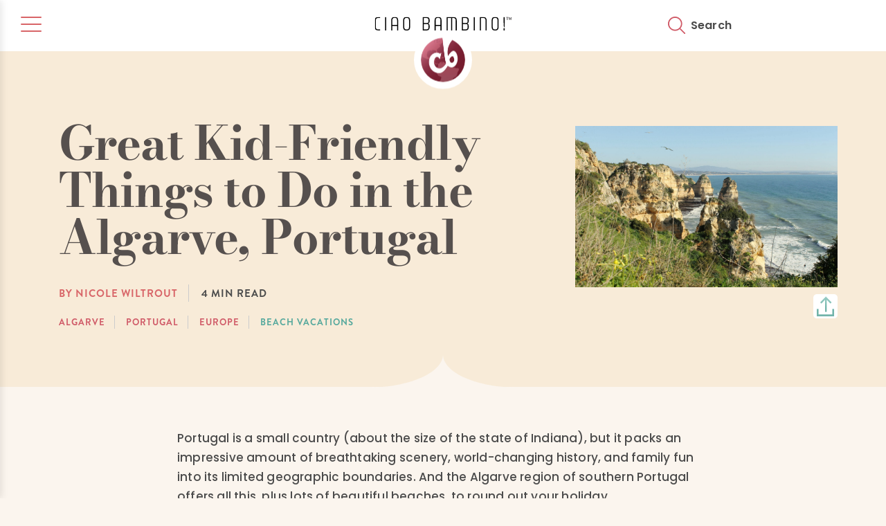

--- FILE ---
content_type: text/html; charset=UTF-8
request_url: https://ciaobambino.com/things-to-do-in-the-algarve-portugal-with-kids
body_size: 24346
content:

<!DOCTYPE html>
<html lang="en-US">
	<head>
<script type="text/javascript">
    (function(c,l,a,r,i,t,y){
        c[a]=c[a]||function(){(c[a].q=c[a].q||[]).push(arguments)};
        t=l.createElement(r);t.async=1;t.src="https://www.clarity.ms/tag/"+i;
        y=l.getElementsByTagName(r)[0];y.parentNode.insertBefore(t,y);
    })(window, document, "clarity", "script", "uygetmypko");
</script>
	<link rel="preload" as="font" type="font/woff2" href="https://ciaobambino.com/wp-content/themes/ciao-bambino-2025/fonts/fonts/bodoni-moda-v25-latin-700.woff2" crossorigin>
<link rel="preload" href="https://ciaobambino.com/wp-content/themes/ciao-bambino-2025/fonts/fonts/poppins-v23-latin-500.woff2" as="font" type="font/woff2" crossorigin>
<link rel="preload" href="https://ciaobambino.com/wp-content/themes/ciao-bambino-2025/fonts/fonts/poppins-v22-latin-600.woff2" as="font" type="font/woff2" crossorigin>
<link rel="preload" href="https://ciaobambino.com/wp-content/themes/ciao-bambino-2025/fonts/fonts/BrandonGrotesqueBold.woff" as="font" type="font/woff" crossorigin>

		<meta charset="UTF-8">
<script type="text/javascript">
/* <![CDATA[ */
var gform;gform||(document.addEventListener("gform_main_scripts_loaded",function(){gform.scriptsLoaded=!0}),document.addEventListener("gform/theme/scripts_loaded",function(){gform.themeScriptsLoaded=!0}),window.addEventListener("DOMContentLoaded",function(){gform.domLoaded=!0}),gform={domLoaded:!1,scriptsLoaded:!1,themeScriptsLoaded:!1,isFormEditor:()=>"function"==typeof InitializeEditor,callIfLoaded:function(o){return!(!gform.domLoaded||!gform.scriptsLoaded||!gform.themeScriptsLoaded&&!gform.isFormEditor()||(gform.isFormEditor()&&console.warn("The use of gform.initializeOnLoaded() is deprecated in the form editor context and will be removed in Gravity Forms 3.1."),o(),0))},initializeOnLoaded:function(o){gform.callIfLoaded(o)||(document.addEventListener("gform_main_scripts_loaded",()=>{gform.scriptsLoaded=!0,gform.callIfLoaded(o)}),document.addEventListener("gform/theme/scripts_loaded",()=>{gform.themeScriptsLoaded=!0,gform.callIfLoaded(o)}),window.addEventListener("DOMContentLoaded",()=>{gform.domLoaded=!0,gform.callIfLoaded(o)}))},hooks:{action:{},filter:{}},addAction:function(o,r,e,t){gform.addHook("action",o,r,e,t)},addFilter:function(o,r,e,t){gform.addHook("filter",o,r,e,t)},doAction:function(o){gform.doHook("action",o,arguments)},applyFilters:function(o){return gform.doHook("filter",o,arguments)},removeAction:function(o,r){gform.removeHook("action",o,r)},removeFilter:function(o,r,e){gform.removeHook("filter",o,r,e)},addHook:function(o,r,e,t,n){null==gform.hooks[o][r]&&(gform.hooks[o][r]=[]);var d=gform.hooks[o][r];null==n&&(n=r+"_"+d.length),gform.hooks[o][r].push({tag:n,callable:e,priority:t=null==t?10:t})},doHook:function(r,o,e){var t;if(e=Array.prototype.slice.call(e,1),null!=gform.hooks[r][o]&&((o=gform.hooks[r][o]).sort(function(o,r){return o.priority-r.priority}),o.forEach(function(o){"function"!=typeof(t=o.callable)&&(t=window[t]),"action"==r?t.apply(null,e):e[0]=t.apply(null,e)})),"filter"==r)return e[0]},removeHook:function(o,r,t,n){var e;null!=gform.hooks[o][r]&&(e=(e=gform.hooks[o][r]).filter(function(o,r,e){return!!(null!=n&&n!=o.tag||null!=t&&t!=o.priority)}),gform.hooks[o][r]=e)}});
/* ]]> */
</script>

		<meta name="viewport" content="width=device-width, initial-scale=1.0">
		<meta name="format-detection" content="telephone=no">
		<meta name="theme-color" content="#ff541d">

		<link rel="profile" href="https://gmpg.org/xfn/11">
		<link rel="shortcut icon" type="image/x-icon" href="/favicon.ico">
		<style>
			@font-face{
				font-family:"Ernest and EmilySlantedSolidW0";
				src:url("https://ciaobambino.com/wp-content/themes/ciao-bambino-2025/fonts/fonts/0b7292a8-e10b-49eb-b6c5-702ba4be7345.eot?#iefix");
				src:url("https://ciaobambino.com/wp-content/themes/ciao-bambino-2025/fonts/fonts/0b7292a8-e10b-49eb-b6c5-702ba4be7345.eot?#iefix") format("eot"),url("https://ciaobambino.com/wp-content/themes/ciao-bambino-2025/fonts/fonts/a394af78-1fdd-4042-9f11-4271e54af313.woff2") format("woff2"),url("https://ciaobambino.com/wp-content/themes/ciao-bambino-2025/fonts/fonts/b7010491-dada-448a-b3f4-5afdfa5146ec.woff") format("woff"),url("https://ciaobambino.com/wp-content/themes/ciao-bambino-2025/fonts/fonts/d61df90a-4307-4391-b6c7-ecc614933abf.ttf") format("truetype");
				font-display: swap;
			}
			@font-face {
			  font-family: 'PoppinsRegular';
			  src: url('https://ciaobambino.com/wp-content/themes/ciao-bambino-2025/fonts/fonts/poppins-v23-latin-500.woff2') format('woff2');
				font-display: swap;
			}
			@font-face {
			  font-family: 'PoppinsSemiBold';
			  src: url('https://ciaobambino.com/wp-content/themes/ciao-bambino-2025/fonts/fonts/poppins-v22-latin-600.woff2') format('woff2');
				font-display: swap;
			}
			@font-face {
			  font-family: 'PoppinsBold';
			  src: url('https://ciaobambino.com/wp-content/themes/ciao-bambino-2025/fonts/fonts/poppins-v22-latin-700.woff2') format('woff2');
				font-display: swap;
			}
			@font-face {
			  font-family: 'BodoniModaBold';
			  src: url('https://ciaobambino.com/wp-content/themes/ciao-bambino-2025/fonts/fonts/bodoni-moda-v25-latin-700.woff2') format('woff2');
				font-weight: 600;
				font-display: swap;
			}
			@font-face {
			  font-family: 'BrandonGrotesqueBold';
			  src: url('https://ciaobambino.com/wp-content/themes/ciao-bambino-2025/fonts/fonts/BrandonGrotesqueBold.woff') format('woff'), url('https://ciaobambino.com/wp-content/themes/ciao-bambino-2025/fonts/fonts/BrandonGrotesqueBold.woff2') format('woff2');
				font-display: swap;
			}
		</style>

		<script>
			var templateUrl = 'https://ciaobambino.com/wp-content/themes/ciao-bambino-2025';
			var siteUrl = 'https://ciaobambino.com';
			var getStartedUrl = 'https://ciaobambino.com/vacation-planning/get-started/';
		</script>		
			
	<meta name='robots' content='max-image-preview:large' />

	<!-- This site is optimized with the Yoast SEO Premium plugin v14.8 - https://yoast.com/wordpress/plugins/seo/ -->
	<title>Things To Do in the Algarve with Kids | Ciao Bambino!</title>
	<meta name="description" content="The Algarve region of Portugal offers breathtaking scenery, world-changing history, and plenty to do with kids, including playing on wonderful beaches." />
	<meta name="robots" content="index, follow" />
	<meta name="googlebot" content="index, follow, max-snippet:-1, max-image-preview:large, max-video-preview:-1" />
	<meta name="bingbot" content="index, follow, max-snippet:-1, max-image-preview:large, max-video-preview:-1" />
	<link rel="canonical" href="https://ciaobambino.com/things-to-do-in-the-algarve-portugal-with-kids" />
	<meta property="og:locale" content="en_US" />
	<meta property="og:type" content="article" />
	<meta property="og:title" content="Things To Do in the Algarve with Kids" />
	<meta property="og:description" content="The Algarve region of Portugal offers breathtaking scenery, world-changing history, and plenty to do with kids, including playing on wonderful beaches." />
	<meta property="og:url" content="https://ciaobambino.com/things-to-do-in-the-algarve-portugal-with-kids" />
	<meta property="og:site_name" content="Ciao Bambino!" />
	<meta property="article:publisher" content="https://www.facebook.com/ciaobambino" />
	<meta property="article:published_time" content="2015-04-20T16:23:34+00:00" />
	<meta property="article:modified_time" content="2024-11-19T03:26:07+00:00" />
	<meta property="og:image" content="https://ciaobambino.com/wp-content/uploads/2015/03/Ponta-da-Piedade-Algarve-CB-1.jpg" />
	<meta property="og:image:width" content="2132" />
	<meta property="og:image:height" content="1313" />
	<meta name="twitter:card" content="summary_large_image" />
	<script type="application/ld+json" class="yoast-schema-graph">{"@context":"https://schema.org","@graph":[{"@type":"Organization","@id":"https://ciaobambino.com/#organization","name":"Ciao Bambino!","url":"https://ciaobambino.com/","sameAs":["https://www.facebook.com/ciaobambino","https://www.instagram.com/ciaobambinotravel","https://www.pinterest.com/ciaobambino"],"logo":{"@type":"ImageObject","@id":"https://ciaobambino.com/#logo","inLanguage":"en-US","url":"https://ciaobambino.com/wp-content/uploads/2021/06/logo.png","width":982,"height":984,"caption":"Ciao Bambino!"},"image":{"@id":"https://ciaobambino.com/#logo"}},{"@type":"WebSite","@id":"https://ciaobambino.com/#website","url":"https://ciaobambino.com/","name":"Ciao Bambino!","description":"Ciao Bambino!","publisher":{"@id":"https://ciaobambino.com/#organization"},"potentialAction":[{"@type":"SearchAction","target":"https://ciaobambino.com/?s={search_term_string}","query-input":"required name=search_term_string"}],"inLanguage":"en-US"},{"@type":"ImageObject","@id":"https://ciaobambino.com/things-to-do-in-the-algarve-portugal-with-kids#primaryimage","inLanguage":"en-US","url":"https://ciaobambino.com/wp-content/uploads/2015/03/Ponta-da-Piedade-Algarve-CB-1.jpg","width":2132,"height":1313,"caption":"With views like this, it is no wonder Ponta da Piedade is considered one of the most beautiful spots in the Algarve."},{"@type":"WebPage","@id":"https://ciaobambino.com/things-to-do-in-the-algarve-portugal-with-kids#webpage","url":"https://ciaobambino.com/things-to-do-in-the-algarve-portugal-with-kids","name":"Things To Do in the Algarve with Kids","isPartOf":{"@id":"https://ciaobambino.com/#website"},"primaryImageOfPage":{"@id":"https://ciaobambino.com/things-to-do-in-the-algarve-portugal-with-kids#primaryimage"},"datePublished":"2015-04-20T16:23:34+00:00","dateModified":"2024-11-19T03:26:07+00:00","description":"The Algarve region of Portugal offers breathtaking scenery, world-changing history, and plenty to do with kids, including playing on wonderful beaches.","inLanguage":"en-US","potentialAction":[{"@type":"ReadAction","target":["https://ciaobambino.com/things-to-do-in-the-algarve-portugal-with-kids"]}]},{"@type":"Article","@id":"https://ciaobambino.com/things-to-do-in-the-algarve-portugal-with-kids#article","isPartOf":{"@id":"https://ciaobambino.com/things-to-do-in-the-algarve-portugal-with-kids#webpage"},"author":{"@id":"https://ciaobambino.com/#/schema/person/ca8b1cdcef768482d18e1d05e9dce1ff"},"headline":"Great Kid-Friendly Things to Do in the Algarve, Portugal","datePublished":"2015-04-20T16:23:34+00:00","dateModified":"2024-11-19T03:26:07+00:00","mainEntityOfPage":{"@id":"https://ciaobambino.com/things-to-do-in-the-algarve-portugal-with-kids#webpage"},"commentCount":1,"publisher":{"@id":"https://ciaobambino.com/#organization"},"image":{"@id":"https://ciaobambino.com/things-to-do-in-the-algarve-portugal-with-kids#primaryimage"},"keywords":"Preferred Family","articleSection":"Beach Vacations,Activities","inLanguage":"en-US","potentialAction":[{"@type":"CommentAction","name":"Comment","target":["https://ciaobambino.com/things-to-do-in-the-algarve-portugal-with-kids#respond"]}]},{"@type":"Person","@id":"https://ciaobambino.com/#/schema/person/ca8b1cdcef768482d18e1d05e9dce1ff","name":"Nicole Wiltrout","image":{"@type":"ImageObject","@id":"https://ciaobambino.com/#personlogo","inLanguage":"en-US","url":"https://secure.gravatar.com/avatar/614016eb6cbf64c401ece59f253cdb5a05619f885d24cd4b01faec25ebb44675?s=96&d=mm&r=g","caption":"Nicole Wiltrout"}}]}</script>
	<!-- / Yoast SEO Premium plugin. -->


<link rel="alternate" type="application/rss+xml" title="Ciao Bambino! &raquo; Feed" href="https://ciaobambino.com/feed" />
<link rel="alternate" type="application/rss+xml" title="Ciao Bambino! &raquo; Comments Feed" href="https://ciaobambino.com/comments/feed" />
<link rel="alternate" type="application/rss+xml" title="Ciao Bambino! &raquo; Great Kid-Friendly Things to Do in the Algarve, Portugal Comments Feed" href="https://ciaobambino.com/things-to-do-in-the-algarve-portugal-with-kids/feed" />
<link rel="alternate" title="oEmbed (JSON)" type="application/json+oembed" href="https://ciaobambino.com/wp-json/oembed/1.0/embed?url=https%3A%2F%2Fciaobambino.com%2Fthings-to-do-in-the-algarve-portugal-with-kids" />
<link rel="alternate" title="oEmbed (XML)" type="text/xml+oembed" href="https://ciaobambino.com/wp-json/oembed/1.0/embed?url=https%3A%2F%2Fciaobambino.com%2Fthings-to-do-in-the-algarve-portugal-with-kids&#038;format=xml" />
<style id='wp-img-auto-sizes-contain-inline-css' type='text/css'>
img:is([sizes=auto i],[sizes^="auto," i]){contain-intrinsic-size:3000px 1500px}
/*# sourceURL=wp-img-auto-sizes-contain-inline-css */
</style>
<style id='classic-theme-styles-inline-css' type='text/css'>
/*! This file is auto-generated */
.wp-block-button__link{color:#fff;background-color:#32373c;border-radius:9999px;box-shadow:none;text-decoration:none;padding:calc(.667em + 2px) calc(1.333em + 2px);font-size:1.125em}.wp-block-file__button{background:#32373c;color:#fff;text-decoration:none}
/*# sourceURL=/wp-includes/css/classic-themes.min.css */
</style>
<link rel='stylesheet' id='cpsh-shortcodes-css' href='https://ciaobambino.com/wp-content/plugins/column-shortcodes//assets/css/shortcodes.css?ver=1.0.1' type='text/css' media='print' onload="this.onload=null;this.media='all';" />
<link rel='stylesheet' id='bodhi-svgs-attachment-css' href='https://ciaobambino.com/wp-content/plugins/svg-support/css/svgs-attachment.css' type='text/css' media='print' onload="this.onload=null;this.media='all';" />
<link rel='stylesheet' id='custom-hamburger-menu-css' href='https://ciaobambino.com/wp-content/themes/ciao-bambino-2025/css/hamburger-menu.css?ver=1.0.0' type='text/css' media='all' />
<link rel='stylesheet' id='login-with-ajax-css' href='https://ciaobambino.com/wp-content/plugins/login-with-ajax/templates/widget.css?ver=4.5.1' type='text/css' media='print' onload="this.onload=null;this.media='all';" />
<link rel='stylesheet' id='cb-bootstrap-css' href='https://ciaobambino.com/wp-content/themes/ciao-bambino-2025/css/bootstrap.css' type='text/css' media='all' />
<link rel='stylesheet' id='cb-animate-css' href='https://ciaobambino.com/wp-content/themes/ciao-bambino-2025/css/animate.css' type='text/css' media='print' onload="this.onload=null;this.media='all';" />
<link rel='stylesheet' id='cb-slick-css' href='https://ciaobambino.com/wp-content/themes/ciao-bambino-2025/css/slick.css' type='text/css' media='print' onload="this.onload=null;this.media='all';" />
<link rel='stylesheet' id='cb-popup-css' href='https://ciaobambino.com/wp-content/themes/ciao-bambino-2025/css/magnific-popup.css' type='text/css' media='print' onload="this.onload=null;this.media='all';" />
<link rel='stylesheet' id='global-css' href='https://ciaobambino.com/wp-content/themes/ciao-bambino-2025/css/styles-global.css?ver=6.9' type='text/css' media='all' />
<link rel='stylesheet' id='typography-css' href='https://ciaobambino.com/wp-content/themes/ciao-bambino-2025/css/styles-typography.css?ver=6.9' type='text/css' media='all' />
<link rel='stylesheet' id='blogstyles-css' href='https://ciaobambino.com/wp-content/themes/ciao-bambino-2025/css/styles-blog.css?ver=6.9' type='text/css' media='all' />
<script type="text/javascript" src="https://ciaobambino.com/wp-includes/js/jquery/jquery.min.js?ver=3.7.1" id="jquery-core-js"></script>
<script defer type="text/javascript" src="https://ciaobambino.com/wp-content/plugins/svg-support/vendor/DOMPurify/DOMPurify.min.js?ver=2.5.8" id="bodhi-dompurify-library-js"></script>
<script type="text/javascript" id="gfpd-js-js-extra">
/* <![CDATA[ */
var gfpd_strings = {"button_message":"Processing, please wait...","currently_uploading":"Please wait for the uploading to complete","excluded_form_ids":""};
//# sourceURL=gfpd-js-js-extra
/* ]]> */
</script>
<script defer type="text/javascript" src="https://ciaobambino.com/wp-content/plugins/gf-prevent-duplicates/js/gfpreventduplicates.js?ver=6.9" id="gfpd-js-js"></script>
<script defer type="text/javascript" src="https://ciaobambino.com/wp-content/plugins/stop-user-enumeration/frontend/js/frontend.js?ver=1.7.7" id="stop-user-enumeration-js" defer="defer" data-wp-strategy="defer"></script>
<script type="text/javascript" id="bodhi_svg_inline-js-extra">
/* <![CDATA[ */
var svgSettings = {"skipNested":""};
//# sourceURL=bodhi_svg_inline-js-extra
/* ]]> */
</script>
<script defer type="text/javascript" src="https://ciaobambino.com/wp-content/plugins/svg-support/js/min/svgs-inline-min.js" id="bodhi_svg_inline-js"></script>
<script defer type="text/javascript" id="bodhi_svg_inline-js-after">
/* <![CDATA[ */
cssTarget={"Bodhi":"img.svgbutton","ForceInlineSVG":"svgbutton"};ForceInlineSVGActive="false";frontSanitizationEnabled="on";
//# sourceURL=bodhi_svg_inline-js-after
/* ]]> */
</script>
<script type="text/javascript" id="login-with-ajax-js-extra">
/* <![CDATA[ */
var LWA = {"ajaxurl":"https://ciaobambino.com/wp-admin/admin-ajax.php","off":""};
//# sourceURL=login-with-ajax-js-extra
/* ]]> */
</script>
<script defer type="text/javascript" src="https://ciaobambino.com/wp-content/plugins/login-with-ajax/templates/login-with-ajax.legacy.min.js?ver=4.5.1" id="login-with-ajax-js"></script>
<script defer type="text/javascript" src="https://ciaobambino.com/wp-content/plugins/login-with-ajax/ajaxify/ajaxify.min.js?ver=4.5.1" id="login-with-ajax-ajaxify-js"></script>
<link rel="https://api.w.org/" href="https://ciaobambino.com/wp-json/" /><link rel="alternate" title="JSON" type="application/json" href="https://ciaobambino.com/wp-json/wp/v2/posts/39714" /><link rel="EditURI" type="application/rsd+xml" title="RSD" href="https://ciaobambino.com/xmlrpc.php?rsd" />
<link rel='shortlink' href='https://ciaobambino.com/?p=39714' />
<link rel="pingback" href="https://ciaobambino.com/xmlrpc.php"><style type="text/css">.recentcomments a{display:inline !important;padding:0 !important;margin:0 !important;}</style><link rel="icon" href="https://ciaobambino.com/wp-content/uploads/2019/03/cropped-CB_Favicon-01-1-150x150.png" sizes="32x32" />
<link rel="icon" href="https://ciaobambino.com/wp-content/uploads/2019/03/cropped-CB_Favicon-01-1-200x200.png" sizes="192x192" />
<link rel="apple-touch-icon" href="https://ciaobambino.com/wp-content/uploads/2019/03/cropped-CB_Favicon-01-1-200x200.png" />
<meta name="msapplication-TileImage" content="https://ciaobambino.com/wp-content/uploads/2019/03/cropped-CB_Favicon-01-1-300x300.png" />

	<style id='global-styles-inline-css' type='text/css'>
:root{--wp--preset--aspect-ratio--square: 1;--wp--preset--aspect-ratio--4-3: 4/3;--wp--preset--aspect-ratio--3-4: 3/4;--wp--preset--aspect-ratio--3-2: 3/2;--wp--preset--aspect-ratio--2-3: 2/3;--wp--preset--aspect-ratio--16-9: 16/9;--wp--preset--aspect-ratio--9-16: 9/16;--wp--preset--color--black: #000000;--wp--preset--color--cyan-bluish-gray: #abb8c3;--wp--preset--color--white: #ffffff;--wp--preset--color--pale-pink: #f78da7;--wp--preset--color--vivid-red: #cf2e2e;--wp--preset--color--luminous-vivid-orange: #ff6900;--wp--preset--color--luminous-vivid-amber: #fcb900;--wp--preset--color--light-green-cyan: #7bdcb5;--wp--preset--color--vivid-green-cyan: #00d084;--wp--preset--color--pale-cyan-blue: #8ed1fc;--wp--preset--color--vivid-cyan-blue: #0693e3;--wp--preset--color--vivid-purple: #9b51e0;--wp--preset--gradient--vivid-cyan-blue-to-vivid-purple: linear-gradient(135deg,rgb(6,147,227) 0%,rgb(155,81,224) 100%);--wp--preset--gradient--light-green-cyan-to-vivid-green-cyan: linear-gradient(135deg,rgb(122,220,180) 0%,rgb(0,208,130) 100%);--wp--preset--gradient--luminous-vivid-amber-to-luminous-vivid-orange: linear-gradient(135deg,rgb(252,185,0) 0%,rgb(255,105,0) 100%);--wp--preset--gradient--luminous-vivid-orange-to-vivid-red: linear-gradient(135deg,rgb(255,105,0) 0%,rgb(207,46,46) 100%);--wp--preset--gradient--very-light-gray-to-cyan-bluish-gray: linear-gradient(135deg,rgb(238,238,238) 0%,rgb(169,184,195) 100%);--wp--preset--gradient--cool-to-warm-spectrum: linear-gradient(135deg,rgb(74,234,220) 0%,rgb(151,120,209) 20%,rgb(207,42,186) 40%,rgb(238,44,130) 60%,rgb(251,105,98) 80%,rgb(254,248,76) 100%);--wp--preset--gradient--blush-light-purple: linear-gradient(135deg,rgb(255,206,236) 0%,rgb(152,150,240) 100%);--wp--preset--gradient--blush-bordeaux: linear-gradient(135deg,rgb(254,205,165) 0%,rgb(254,45,45) 50%,rgb(107,0,62) 100%);--wp--preset--gradient--luminous-dusk: linear-gradient(135deg,rgb(255,203,112) 0%,rgb(199,81,192) 50%,rgb(65,88,208) 100%);--wp--preset--gradient--pale-ocean: linear-gradient(135deg,rgb(255,245,203) 0%,rgb(182,227,212) 50%,rgb(51,167,181) 100%);--wp--preset--gradient--electric-grass: linear-gradient(135deg,rgb(202,248,128) 0%,rgb(113,206,126) 100%);--wp--preset--gradient--midnight: linear-gradient(135deg,rgb(2,3,129) 0%,rgb(40,116,252) 100%);--wp--preset--font-size--small: 13px;--wp--preset--font-size--medium: 20px;--wp--preset--font-size--large: 36px;--wp--preset--font-size--x-large: 42px;--wp--preset--spacing--20: 0.44rem;--wp--preset--spacing--30: 0.67rem;--wp--preset--spacing--40: 1rem;--wp--preset--spacing--50: 1.5rem;--wp--preset--spacing--60: 2.25rem;--wp--preset--spacing--70: 3.38rem;--wp--preset--spacing--80: 5.06rem;--wp--preset--shadow--natural: 6px 6px 9px rgba(0, 0, 0, 0.2);--wp--preset--shadow--deep: 12px 12px 50px rgba(0, 0, 0, 0.4);--wp--preset--shadow--sharp: 6px 6px 0px rgba(0, 0, 0, 0.2);--wp--preset--shadow--outlined: 6px 6px 0px -3px rgb(255, 255, 255), 6px 6px rgb(0, 0, 0);--wp--preset--shadow--crisp: 6px 6px 0px rgb(0, 0, 0);}:where(.is-layout-flex){gap: 0.5em;}:where(.is-layout-grid){gap: 0.5em;}body .is-layout-flex{display: flex;}.is-layout-flex{flex-wrap: wrap;align-items: center;}.is-layout-flex > :is(*, div){margin: 0;}body .is-layout-grid{display: grid;}.is-layout-grid > :is(*, div){margin: 0;}:where(.wp-block-columns.is-layout-flex){gap: 2em;}:where(.wp-block-columns.is-layout-grid){gap: 2em;}:where(.wp-block-post-template.is-layout-flex){gap: 1.25em;}:where(.wp-block-post-template.is-layout-grid){gap: 1.25em;}.has-black-color{color: var(--wp--preset--color--black) !important;}.has-cyan-bluish-gray-color{color: var(--wp--preset--color--cyan-bluish-gray) !important;}.has-white-color{color: var(--wp--preset--color--white) !important;}.has-pale-pink-color{color: var(--wp--preset--color--pale-pink) !important;}.has-vivid-red-color{color: var(--wp--preset--color--vivid-red) !important;}.has-luminous-vivid-orange-color{color: var(--wp--preset--color--luminous-vivid-orange) !important;}.has-luminous-vivid-amber-color{color: var(--wp--preset--color--luminous-vivid-amber) !important;}.has-light-green-cyan-color{color: var(--wp--preset--color--light-green-cyan) !important;}.has-vivid-green-cyan-color{color: var(--wp--preset--color--vivid-green-cyan) !important;}.has-pale-cyan-blue-color{color: var(--wp--preset--color--pale-cyan-blue) !important;}.has-vivid-cyan-blue-color{color: var(--wp--preset--color--vivid-cyan-blue) !important;}.has-vivid-purple-color{color: var(--wp--preset--color--vivid-purple) !important;}.has-black-background-color{background-color: var(--wp--preset--color--black) !important;}.has-cyan-bluish-gray-background-color{background-color: var(--wp--preset--color--cyan-bluish-gray) !important;}.has-white-background-color{background-color: var(--wp--preset--color--white) !important;}.has-pale-pink-background-color{background-color: var(--wp--preset--color--pale-pink) !important;}.has-vivid-red-background-color{background-color: var(--wp--preset--color--vivid-red) !important;}.has-luminous-vivid-orange-background-color{background-color: var(--wp--preset--color--luminous-vivid-orange) !important;}.has-luminous-vivid-amber-background-color{background-color: var(--wp--preset--color--luminous-vivid-amber) !important;}.has-light-green-cyan-background-color{background-color: var(--wp--preset--color--light-green-cyan) !important;}.has-vivid-green-cyan-background-color{background-color: var(--wp--preset--color--vivid-green-cyan) !important;}.has-pale-cyan-blue-background-color{background-color: var(--wp--preset--color--pale-cyan-blue) !important;}.has-vivid-cyan-blue-background-color{background-color: var(--wp--preset--color--vivid-cyan-blue) !important;}.has-vivid-purple-background-color{background-color: var(--wp--preset--color--vivid-purple) !important;}.has-black-border-color{border-color: var(--wp--preset--color--black) !important;}.has-cyan-bluish-gray-border-color{border-color: var(--wp--preset--color--cyan-bluish-gray) !important;}.has-white-border-color{border-color: var(--wp--preset--color--white) !important;}.has-pale-pink-border-color{border-color: var(--wp--preset--color--pale-pink) !important;}.has-vivid-red-border-color{border-color: var(--wp--preset--color--vivid-red) !important;}.has-luminous-vivid-orange-border-color{border-color: var(--wp--preset--color--luminous-vivid-orange) !important;}.has-luminous-vivid-amber-border-color{border-color: var(--wp--preset--color--luminous-vivid-amber) !important;}.has-light-green-cyan-border-color{border-color: var(--wp--preset--color--light-green-cyan) !important;}.has-vivid-green-cyan-border-color{border-color: var(--wp--preset--color--vivid-green-cyan) !important;}.has-pale-cyan-blue-border-color{border-color: var(--wp--preset--color--pale-cyan-blue) !important;}.has-vivid-cyan-blue-border-color{border-color: var(--wp--preset--color--vivid-cyan-blue) !important;}.has-vivid-purple-border-color{border-color: var(--wp--preset--color--vivid-purple) !important;}.has-vivid-cyan-blue-to-vivid-purple-gradient-background{background: var(--wp--preset--gradient--vivid-cyan-blue-to-vivid-purple) !important;}.has-light-green-cyan-to-vivid-green-cyan-gradient-background{background: var(--wp--preset--gradient--light-green-cyan-to-vivid-green-cyan) !important;}.has-luminous-vivid-amber-to-luminous-vivid-orange-gradient-background{background: var(--wp--preset--gradient--luminous-vivid-amber-to-luminous-vivid-orange) !important;}.has-luminous-vivid-orange-to-vivid-red-gradient-background{background: var(--wp--preset--gradient--luminous-vivid-orange-to-vivid-red) !important;}.has-very-light-gray-to-cyan-bluish-gray-gradient-background{background: var(--wp--preset--gradient--very-light-gray-to-cyan-bluish-gray) !important;}.has-cool-to-warm-spectrum-gradient-background{background: var(--wp--preset--gradient--cool-to-warm-spectrum) !important;}.has-blush-light-purple-gradient-background{background: var(--wp--preset--gradient--blush-light-purple) !important;}.has-blush-bordeaux-gradient-background{background: var(--wp--preset--gradient--blush-bordeaux) !important;}.has-luminous-dusk-gradient-background{background: var(--wp--preset--gradient--luminous-dusk) !important;}.has-pale-ocean-gradient-background{background: var(--wp--preset--gradient--pale-ocean) !important;}.has-electric-grass-gradient-background{background: var(--wp--preset--gradient--electric-grass) !important;}.has-midnight-gradient-background{background: var(--wp--preset--gradient--midnight) !important;}.has-small-font-size{font-size: var(--wp--preset--font-size--small) !important;}.has-medium-font-size{font-size: var(--wp--preset--font-size--medium) !important;}.has-large-font-size{font-size: var(--wp--preset--font-size--large) !important;}.has-x-large-font-size{font-size: var(--wp--preset--font-size--x-large) !important;}
/*# sourceURL=global-styles-inline-css */
</style>
<link rel='stylesheet' id='gforms_reset_css-css' href='https://ciaobambino.com/wp-content/plugins/gravityforms/legacy/css/formreset.min.css?ver=2.9.25' type='text/css' media='all' />
<link rel='stylesheet' id='gforms_formsmain_css-css' href='https://ciaobambino.com/wp-content/plugins/gravityforms/legacy/css/formsmain.min.css?ver=2.9.25' type='text/css' media='all' />
<link rel='stylesheet' id='gforms_ready_class_css-css' href='https://ciaobambino.com/wp-content/plugins/gravityforms/legacy/css/readyclass.min.css?ver=2.9.25' type='text/css' media='all' />
<link rel='stylesheet' id='gforms_browsers_css-css' href='https://ciaobambino.com/wp-content/plugins/gravityforms/legacy/css/browsers.min.css?ver=2.9.25' type='text/css' media='all' />
<link rel='stylesheet' id='gform_basic-css' href='https://ciaobambino.com/wp-content/plugins/gravityforms/assets/css/dist/basic.min.css?ver=2.9.25' type='text/css' media='all' />
<link rel='stylesheet' id='gform_theme_components-css' href='https://ciaobambino.com/wp-content/plugins/gravityforms/assets/css/dist/theme-components.min.css?ver=2.9.25' type='text/css' media='all' />
<link rel='stylesheet' id='gform_theme-css' href='https://ciaobambino.com/wp-content/plugins/gravityforms/assets/css/dist/theme.min.css?ver=2.9.25' type='text/css' media='all' />
</head>

	<body class="wp-singular post-template-default single single-post postid-39714 single-format-standard wp-theme-ciao-bambino-2025"><!-- wp_is_mobile(): false -->		<div class="wrapper">
			<header class="white-header">
				<div class="main cf">
					<div class="head-right">
												<div class="backtoblog">
							<a href="/editorial"><img class="svgbutton" src="/wp-content/themes/ciao-bambino-2025/images/icon-blogarrow.svg" width="20" height="17" alt="arrow" /> Back<span> to Travel Blog</span></a>
						</div>
												
							<div class="py-2 d-flex">
                   				    <button class="hamburger-menu-btn" aria-label="Toggle menu" aria-expanded="false" aria-controls="slide-out-menu">
        <span class="hamburger-icon">
            <span></span>
            <span></span>
            <span></span>
        </span>
    </button>

    <div class="menu-overlay"></div>

    <div class="slide-out-menu" id="slide-out-menu">
        <div class="slide-out-menu-content">
            <nav aria-label="Primary Navigation">
                <ul id="menu-side-menu" class="hamburger-nav-menu"><li id="menu-item-864" class="menu-item menu-item-type-custom menu-item-object-custom menu-item-has-children menu-item-864 menu-item-has-children"><a href="#">Travel Planning Service</a><button class="submenu-toggle" aria-expanded="false" aria-label="Toggle submenu"></button>
<ul class="sub-menu">
	<li id="menu-item-858" class="menu-item menu-item-type-post_type menu-item-object-page menu-item-858"><a href="https://ciaobambino.com/vacation-planning">How Our Service Works</a></li>
	<li id="menu-item-82192" class="menu-item menu-item-type-post_type menu-item-object-page menu-item-82192"><a href="https://ciaobambino.com/unforgettable-family-vacations">Family Travel Advice</a></li>
	<li id="menu-item-59217" class="menu-item menu-item-type-post_type menu-item-object-page menu-item-59217"><a href="https://ciaobambino.com/vacation-planning/long-term-planning">Long-Term Travel Planning</a></li>
	<li id="menu-item-862" class="menu-item menu-item-type-post_type menu-item-object-page menu-item-862"><a href="https://ciaobambino.com/vacation-planning/family-friendly-tour-guides">Family-Friendly Tour Guides</a></li>
	<li id="menu-item-84324" class="menu-item menu-item-type-taxonomy menu-item-object-category menu-item-84324"><a href="https://ciaobambino.com/category/testimonials">Traveler Reviews &amp; Testimonials</a></li>
	<li id="menu-item-863" class="menu-item menu-item-type-post_type menu-item-object-page menu-item-863"><a href="https://ciaobambino.com/vacation-planning/get-started">Connect with a Travel Advisor</a></li>
</ul>
</li>
<li id="menu-item-59998" class="menu-item menu-item-type-post_type menu-item-object-page menu-item-59998"><a href="https://ciaobambino.com/destinations">Destinations</a></li>
<li id="menu-item-84323" class="menu-item menu-item-type-post_type_archive menu-item-object-ages_stages menu-item-84323"><a href="https://ciaobambino.com/travel-ideas-for-different-ages">Travel Ages &#038; Stages</a></li>
<li id="menu-item-61196" class="menu-item menu-item-type-custom menu-item-object-custom menu-item-61196"><a href="https://ciaobambino.com/sample-itineraries">Sample Itineraries</a></li>
<li id="menu-item-80367" class="menu-item menu-item-type-post_type menu-item-object-page current_page_parent menu-item-80367"><a href="https://ciaobambino.com/editorial">Family Travel Blog</a></li>
<li id="menu-item-85534" class="menu-item menu-item-type-post_type menu-item-object-page menu-item-85534"><a href="https://ciaobambino.com/hotel-booking-service">Hotel Booking Service</a></li>
<li id="menu-item-85986" class="menu-item menu-item-type-custom menu-item-object-custom menu-item-has-children menu-item-85986 menu-item-has-children"><a href="#">About Us</a><button class="submenu-toggle" aria-expanded="false" aria-label="Toggle submenu"></button>
<ul class="sub-menu">
	<li id="menu-item-61258" class="menu-item menu-item-type-post_type menu-item-object-page menu-item-61258"><a href="https://ciaobambino.com/story">The Ciao Bambino! Story</a></li>
	<li id="menu-item-59219" class="menu-item menu-item-type-custom menu-item-object-custom menu-item-59219"><a href="https://ciaobambino.com/team">Meet Our Team</a></li>
	<li id="menu-item-61238" class="menu-item menu-item-type-post_type menu-item-object-page menu-item-61238"><a href="https://ciaobambino.com/vacation-planning/awards-press">Awards &#038; Press</a></li>
	<li id="menu-item-81303" class="menu-item menu-item-type-post_type menu-item-object-page menu-item-81303"><a href="https://ciaobambino.com/social-impact-and-sustainable-travel-program">Travel for Good</a></li>
</ul>
</li>
</ul>            </nav>
        </div>
    </div>
    								<div class="head-center">
									<div class="head-logo">
										<a href="https://ciaobambino.com/" title="Ciao Bambino!">
											<img class="text" src="https://ciaobambino.com/wp-content/themes/ciao-bambino-2025/images/logo-text.svg" alt="Ciao Bambino!" width="200" height="21" />
																							<img class="icon svgbutton" src="https://ciaobambino.com/wp-content/themes/ciao-bambino-2025/images/cblogo.svg" alt="Ciao Bambino!" width="84" height="84" />
																					</a>
									</div>
								</div>
								<div class="head-right-nav">
								<ul class="right-side-nav">
									<li>
										<a href="#top-search" title="Search" class="searchlink">
											<img class="svgbutton" src="https://ciaobambino.com/wp-content/themes/ciao-bambino-2025/images/icon-search.svg" alt="Search" width="25" height="25" /><span class="linktext">Search</span>
										</a>
									</li>

																											<li>
										<a id="cta-top" href="https://ciaobambino.com/vacation-planning/get-started">
											<!-- Desktop buttons (random) -->
											<img class="desktop cta-desktop-plan" 
												 src="https://ciaobambino.com/wp-content/themes/ciao-bambino-2025/images/get-started-button2.svg"
												 alt="Plan a Trip" style="display:none;">
											<img class="desktop cta-desktop-design" 
												 src="https://ciaobambino.com/wp-content/themes/ciao-bambino-2025/images/design.svg"
												 alt="Design Your Trip" style="display:none;">
											<!-- Mobile button (always plan) -->
											<img class="mobile cta-mobile-plan" 
												 src="https://ciaobambino.com/wp-content/themes/ciao-bambino-2025/images/plan.svg"
												 alt="Plan">
										</a>
									</li>
									<style>
									@media (min-width: 768px) {
										.head-right-nav .right-side-nav .mobile {
											display: none !important;
										}
									}
									@media (max-width: 767px) {
										.head-right-nav .right-side-nav .desktop {
											display: none !important;
										}
									}
									</style>
									<script>
									(function() {
										var choice = Math.random() < 0.5 ? 'plan' : 'design';
										var desktopImg = document.querySelector('.cta-desktop-' + choice);
										if (desktopImg) desktopImg.style.display = 'inline';
										window.dataLayer = window.dataLayer || [];
										window.dataLayer.push({
											'event': 'cta_variant_shown',
											'cta_variant': choice
										});
									})();
									</script>
																	</ul>
							</div>
						</div>					
					</div>
				</div>
			</header>
			<div class="top-search" data-filter="1" style="display: none;">
				<a href="javascript:void(0)" class="close-icon">
					<img class="svgbutton" src="https://ciaobambino.com/wp-content/themes/ciao-bambino-2025/images/close-icon.svg" alt="Close" />
				</a>
				<div class="top-search-inner">
					<div class="container">
						<div class="row">
							<div class="col-lg-12 col-md-12 col-sm-12">
								<form class="search-article" action="https://ciaobambino.com" method="get" id="thesearchform">
									<input placeholder="What are you looking for?" type="text" name="s" id="s-thesearchform" value="" onfocus="this.placeholder = ''" onblur="this.placeholder = 'What are you looking for?'" />
									<button type="button">
										<img src="https://ciaobambino.com/wp-content/themes/ciao-bambino-2025/images/icon-search.svg" alt=" " />
									</button>
								</form>
							</div>
						</div>
					</div>
					<div class="build-memories">
						<div class="container">
							<div class="title-taxlanding">
								<span>Popular Searches</span>
							</div>
						</div>
						<div class="d-block mobile-popular">
							<div class="container py-0 text-links">
								<div class="row">
																			
											<div class="col-lg-6 col-md-6">
												<a class="mb-4 w-100 secondary-btn" href="https://ciaobambino.com/destination/italy-family-vacations">
																											Italy Family Vacations																										<img class="svgbutton" src="https://ciaobambino.com/wp-content/themes/ciao-bambino-2025/images/caret.svg" alt="">
												</a>
											</div>

										
											<div class="col-lg-6 col-md-6">
												<a class="mb-4 w-100 secondary-btn" href="https://ciaobambino.com/destination/spain-family-vacations">
																											Spain Family Vacations																										<img class="svgbutton" src="https://ciaobambino.com/wp-content/themes/ciao-bambino-2025/images/caret.svg" alt="">
												</a>
											</div>

										
											<div class="col-lg-6 col-md-6">
												<a class="mb-4 w-100 secondary-btn" href="https://ciaobambino.com/destination/japan-family-vacations">
																											Japan Family Vacations																										<img class="svgbutton" src="https://ciaobambino.com/wp-content/themes/ciao-bambino-2025/images/caret.svg" alt="">
												</a>
											</div>

										
											<div class="col-lg-6 col-md-6">
												<a class="mb-4 w-100 secondary-btn" href="https://ciaobambino.com/destination/australia-family-vacations">
																											Australia Family Vacations																										<img class="svgbutton" src="https://ciaobambino.com/wp-content/themes/ciao-bambino-2025/images/caret.svg" alt="">
												</a>
											</div>

										
											<div class="col-lg-6 col-md-6">
												<a class="mb-4 w-100 secondary-btn" href="https://ciaobambino.com/destination/france-family-vacations">
																											France Family Vacations																										<img class="svgbutton" src="https://ciaobambino.com/wp-content/themes/ciao-bambino-2025/images/caret.svg" alt="">
												</a>
											</div>

										
											<div class="col-lg-6 col-md-6">
												<a class="mb-4 w-100 secondary-btn" href="https://ciaobambino.com/experience/family-beach-vacations">
																											Beach Vacations																										<img class="svgbutton" src="https://ciaobambino.com/wp-content/themes/ciao-bambino-2025/images/caret.svg" alt="">
												</a>
											</div>

										
											<div class="col-lg-6 col-md-6">
												<a class="mb-4 w-100 secondary-btn" href="https://ciaobambino.com/experience/family-ski-vacations">
																											Ski Vacations																										<img class="svgbutton" src="https://ciaobambino.com/wp-content/themes/ciao-bambino-2025/images/caret.svg" alt="">
												</a>
											</div>

										
											<div class="col-lg-6 col-md-6">
												<a class="mb-4 w-100 secondary-btn" href="https://ciaobambino.com/experience/family-adventure-travel">
																											Adventure Travel																										<img class="svgbutton" src="https://ciaobambino.com/wp-content/themes/ciao-bambino-2025/images/caret.svg" alt="">
												</a>
											</div>

										
											<div class="col-lg-6 col-md-6">
												<a class="mb-4 w-100 secondary-btn" href="https://ciaobambino.com/experience/nature-wildlife-trips-families">
																											Nature &amp; Wildlife Trips																										<img class="svgbutton" src="https://ciaobambino.com/wp-content/themes/ciao-bambino-2025/images/caret.svg" alt="">
												</a>
											</div>

										
											<div class="col-lg-6 col-md-6">
												<a class="mb-4 w-100 secondary-btn" href="https://ciaobambino.com/experience/large-small-ship-cruise-vacations">
																											Cruise Vacations																										<img class="svgbutton" src="https://ciaobambino.com/wp-content/themes/ciao-bambino-2025/images/caret.svg" alt="">
												</a>
											</div>

																											</div>
							</div>
						</div>
					</div>
				</div>
			</div>
<div class="article" itemscope itemtype="http://schema.org/Article">
			
		
		
		<section class="blog-top-title blog-small-banner style-banner sub-banner" style="height:auto !important;">
			<div class="container">
				<div class="row d-flex align-items-start">
					<div class="col-md-12 col-lg-8 text-center mb-5 text-lg-left">
						<h1 itemprop="name">Great Kid-Friendly Things to Do in the Algarve, Portugal</h1>
						<meta itemprop="headline" content="Great Kid-Friendly Things to Do in the Algarve, Portugal">
												<ul class="by-jame-smith">
														<li class="author">
							<a href="https://ciaobambino.com/author/nicole-wiltrout"><span>By <span itemprop="author" itemscope itemtype="http://schema.org/Person"><span itemprop="name">Nicole Wiltrout</span></span></span></a>
						</li>

																												
														<li><span><span class="span-reading-time rt-reading-time"><span class="rt-label rt-prefix"></span> <span class="rt-time"> 4</span> <span class="rt-label rt-postfix"></span></span> Min Read</span></li>

						</ul>
						<div class="taglist">
							<div class="blogdestinations">
								 
								 
															
									<a href="https://ciaobambino.com/blog_destinations/algarve">Algarve</a>							
								 
															
									<a href="https://ciaobambino.com/blog_destinations/portugal">Portugal</a>							
								 
															
									<a href="https://ciaobambino.com/blog_destinations/europe">Europe</a>							
								 
								<span class="post-category"><a href="https://ciaobambino.com/category/family-beach-vacations" title="Beach Vacations">Beach Vacations</a></span>							</div>
						</div>
					</div>
					<div class="col-md-12 justify-content-center d-flex col-lg-4 mr-auto p-0 mt-5 mt-lg-3 mb-5 mb-lg-5">
						<div style="max-width:379px; max-height:249px; overflow:hidden;" class="blog-medium-banner d-flex justify-content-center align-items-center">
							<img src="https://ciaobambino.com/wp-content/uploads/2015/03/Ponta-da-Piedade-Algarve-CB-1.jpg" alt="">
							<meta itemprop="image" content="https://ciaobambino.com/wp-content/uploads/2015/03/Ponta-da-Piedade-Algarve-CB-1.jpg">
							<div class="upload-like-btn" style="z-index:99;">
								<a class="trigger-share" href="#">
									<img class="svgbutton" src="https://ciaobambino.com/wp-content/themes/ciao-bambino-2025/images/icon-share.svg" width="30" height="35" alt="Share" />
								</a>
							</div>
						</div>
					</div>
				</div>
			</div>
		</section>

	
		<style>
  .share-buttons {
    display: flex;
    gap: 1rem;
    align-items: center;
  }

  .share-buttons a,
  .share-buttons button {
    display: inline-flex;
    align-items: center;
    justify-content: center;
    width: 80px;
    height: 80px;
    background: #fff;
    border-radius: 50%;
    text-decoration: none;
    border: none;
    cursor: pointer;
    transition: background 0.3s;
  }

  .share-buttons a:hover,
  .share-buttons button:hover {
    background: #fff;
  }

  .share-buttons svg {
    width: 36px;
    height: 36px;

  }
	.social-share-icon {
		text-align: center;
		padding: 0 25px;
    	border-right: 1px solid rgba(86, 80, 78, .25);
	}
	.social-share-icon a, .social-share-icon button {
		margin-bottom: 8px;
	}
	.social-share-icon:last-child {
		border-right: 0;
	}
	.social-share-icon span {
		display: block;
		font-family: 'BrandonGrotesqueBold', sans-serif;
	}
</style>

<div class="modal-share">
	<div class="modal">
		<div class="head">
			<a class="btn-close" href="javascript:;">
				<img class="svgbutton" src="https://ciaobambino.com/wp-content/themes/ciao-bambino-2025/images/close-icon-lg.svg" width="30" height="30" alt="">
			</a>
		</div>
		<div class="content">
			<div class="modal-social d-flex justify-content-center">				
<div class="share-buttons">
  <!-- Facebook -->
	<div class="social-share-icon">
		<a href="https://www.facebook.com/sharer/sharer.php?u=https%3A%2F%2Fciaobambino.com%2Fthings-to-do-in-the-algarve-portugal-with-kids" target="_blank">
			 <img class="svgbutton" src="https://ciaobambino.com/wp-content/themes/ciao-bambino-2025/images/icon-facebook.svg" width="29" height="29" alt="Facebook" />
		</a>	
  		<span>FACEBOOK</span>	
	</div>
	
	

  <!-- Pinterest -->
	<div class="social-share-icon">
  	<a href="https://pinterest.com/pin/create/button/?url=https://ciaobambino.com/things-to-do-in-the-algarve-portugal-with-kids&media=https://example.com/image.jpg&description=Check%20this%20out" target="_blank" title="Share on Pinterest">
    <img class="svgbutton" src="https://ciaobambino.com/wp-content/themes/ciao-bambino-2025/images/icon-pinterest.svg" width="24" height="29" alt="Pinterest" /></a>
   	</a>
	<span>Pinterest</span>
	</div>

	
	<!-- Instagram (profile link) -->
  <div class="social-share-icon">
	  <a href="https://instagram.com" target="_blank" title="Visit Instagram">
    <img class="svgbutton" src="https://ciaobambino.com/wp-content/themes/ciao-bambino-2025/images/icon-instagram.svg" width="15" height="28" alt="Instagram" />
	  	</a>
  <span>Instagram</span>
	</div>


  <!-- Email -->
  <div class="social-share-icon">
	  <a class="social-share-icon" href="mailto:?subject=Check this out&body=https://ciaobambino.com/things-to-do-in-the-algarve-portugal-with-kids" target="_blank" title="Share via Email">
   <svg viewBox="0 0 24 24" xmlns="http://www.w3.org/2000/svg">
  <defs>
    <radialGradient id="emailGrad" cx="50%" cy="50%" r="50%">
      <stop offset="0%" stop-color="#9acec6"/>
      <stop offset="100%" stop-color="#57a99d"/>
    </radialGradient>
  </defs>
  <path fill="url(#emailGrad)" d="M20 4H4a2 2 0 0 0-2 2v12a2 2 0 0 0 2 2h16a2 2 0 0 0 2-2V6a2 2 0 0 0-2-2zM4 6h16v.01L12 13 4 6.01V6zm0 12V8l8 6 8-6v10H4z"/>
</svg>


	</a>
  <span>Email</span>
	</div>
	
</div>
			</div>
		</div>
	</div>
</div>
		<div class="blog-post">

		

				</section>

					<section class="wp-content-container my-5 py-5">
				<p>Portugal is a small country (about the size of the state of Indiana), but it packs an impressive amount of breathtaking scenery, world-changing history, and family fun into its limited geographic boundaries. And the Algarve region of southern Portugal offers all this, plus lots of beautiful beaches, to round out your holiday.</p>
<h2>Things To Do in Portugal’s Algarve Region with Kids</h2>
<p>If, like many families that visit the region, you choose to stay in one the Algarve’s many luxurious resorts, you’ll be tempted to never leave. But be sure to carve out some time to see some of the beauty and attractions that this special place offers families.</p>
<figure id="attachment_39715" aria-describedby="caption-attachment-39715" style="width: 2132px" class="wp-caption alignnone"><img fetchpriority="high" decoding="async" class="size-full wp-image-39715" src="https://ciaobambino.com/wp-content/uploads/2015/03/Ponta-da-Piedade-Algarve-CB-1.jpg" alt="" width="2132" height="1313" srcset="https://ciaobambino.com/wp-content/uploads/2015/03/Ponta-da-Piedade-Algarve-CB-1.jpg 2132w, https://ciaobambino.com/wp-content/uploads/2015/03/Ponta-da-Piedade-Algarve-CB-1-300x185.jpg 300w, https://ciaobambino.com/wp-content/uploads/2015/03/Ponta-da-Piedade-Algarve-CB-1-768x473.jpg 768w, https://ciaobambino.com/wp-content/uploads/2015/03/Ponta-da-Piedade-Algarve-CB-1-1024x631.jpg 1024w, https://ciaobambino.com/wp-content/uploads/2015/03/Ponta-da-Piedade-Algarve-CB-1-920x567.jpg 920w, https://ciaobambino.com/wp-content/uploads/2015/03/Ponta-da-Piedade-Algarve-CB-1-200x123.jpg 200w, https://ciaobambino.com/wp-content/uploads/2015/03/Ponta-da-Piedade-Algarve-CB-1-900x554.jpg 900w, https://ciaobambino.com/wp-content/uploads/2015/03/Ponta-da-Piedade-Algarve-CB-1-570x351.jpg 570w" sizes="(max-width: 2132px) 100vw, 2132px" /><figcaption id="caption-attachment-39715" class="wp-caption-text">With views like this, it is no wonder Ponta da Piedade is considered one of the most beautiful spots in the Algarve.</figcaption></figure>
<h3>Ponta da Piedade</h3>
<p>There are few places in the world more thrilling than the sight of the majestic cliffs, ragged rock formations and even caves and tunnels at <a href="http://www.mydestination.com/algarve/regionalinfo/6174236/ponta-da-piedade" target="_blank" rel="nofollow noopener noreferrer">Ponta da Piedade</a>, just south of Lagos. There are numerous hiking trails (note that some are far too treacherous for young children). You can climb the 182 steps down to the water, although if your group isn’t up for that kind of physical challenge, the spectacular views are accessible from even just 30 steps down the walled path. Or consider hiring a boat to take you on a 30-40 minute tour of the various grottos and caves around this area for an entirely different perspective.</p>
<figure id="attachment_39716" aria-describedby="caption-attachment-39716" style="width: 255px" class="wp-caption aligncenter"><a href="https://ciaobambino.com/wp-content/uploads/2019/03/Zoomarine-Algarve-CB.jpg"><img decoding="async" class="size-full wp-image-39716" src="https://ciaobambino.com/wp-content/uploads/2019/03/Zoomarine-Algarve-CB.jpg" alt="Dolphins are the stars of the show at Zoomarine (photo courtesy of Zoomarine)." width="255" height="415" /></a><figcaption id="caption-attachment-39716" class="wp-caption-text">Dolphins are the stars of the show at Zoomarine (photo courtesy of Zoomarine).</figcaption></figure>
<h3>Zoomarine</h3>
<p><a href="http://www.zoomarine.pt/en/" target="_blank" rel="nofollow noopener noreferrer">Zoomarine</a> is only open seasonally, and so my family missed out on getting to experience it when we visited this region in February. But it certainly appears to be a can’t-miss spot in the Algarve. Highlights include the many animal shows, like sea lions and dolphins. Zoomarine also offers one of the few dolphin encounter experiences available in Europe, suitable for children and adults ages 6 and up. (Must book that in advance at an extra cost.) There’s also a water park and other rides to round out the day of fun.</p>
<figure id="attachment_66344" aria-describedby="caption-attachment-66344" style="width: 2132px" class="wp-caption alignnone"><img decoding="async" class="wp-image-66344 size-full" src="https://ciaobambino.com/wp-content/uploads/2019/03/Zoo-de-Lagos-Algarve-CB.jpg" alt="Children of all ages will be delighted by the active monkeys at Zoo de Lagos." width="2132" height="3477" srcset="https://ciaobambino.com/wp-content/uploads/2019/03/Zoo-de-Lagos-Algarve-CB.jpg 1766w, https://ciaobambino.com/wp-content/uploads/2019/03/Zoo-de-Lagos-Algarve-CB-184x300.jpg 184w, https://ciaobambino.com/wp-content/uploads/2019/03/Zoo-de-Lagos-Algarve-CB-768x1253.jpg 768w, https://ciaobambino.com/wp-content/uploads/2019/03/Zoo-de-Lagos-Algarve-CB-628x1024.jpg 628w, https://ciaobambino.com/wp-content/uploads/2019/03/Zoo-de-Lagos-Algarve-CB-613x999.jpg 613w, https://ciaobambino.com/wp-content/uploads/2019/03/Zoo-de-Lagos-Algarve-CB-123x200.jpg 123w, https://ciaobambino.com/wp-content/uploads/2019/03/Zoo-de-Lagos-Algarve-CB-570x930.jpg 570w" sizes="(max-width: 2132px) 100vw, 2132px" /><figcaption id="caption-attachment-66344" class="wp-caption-text">Children of all ages will be delighted by the active monkeys at Zoo de Lagos.</figcaption></figure>
<div class="cta-box foldtl" style="cursor: pointer;">
<div class="cta-box-content">
<h3>Ciao Bambino can help you plan an incredible family vacation in Portugal</h3>
<p>Our Family Travel Advising Team will work with you to book accommodations, recommend activities and more, all with one-on-one support. Click here to send us a request &gt;</p>
</div>
<div style="clear:both;"></div>
<p><a href="https://ciaobambino.com/vacation-planning/get-started" target="_blank" rel="noopener noreferrer"></a>
</div>
<h3>Zoo de Lagos</h3>
<p>Fortunately, <a href="http://www.zoolagos.com/ZOOLAGOSsiteINGLES.html" target="_blank" rel="nofollow noopener noreferrer">Zoo de Lagos</a> is open year-round, and it makes a great excursion when the coastal winds kick up (as they often do in the Algarve). It is further inland than most of the attractions in the region. While it is not as large as most metropolitan zoos, what it lacks in size it makes up for in charm. The grounds are kept immaculately clean, the staff is friendly, and the various habitats for the animals are impressive. The playful monkeys and the many exotic birds were a highlight for my family.</p>
<figure id="attachment_66345" aria-describedby="caption-attachment-66345" style="width: 2132px" class="wp-caption alignnone"><img decoding="async" class="wp-image-66345 size-full" src="https://ciaobambino.com/wp-content/uploads/2019/03/Sagres-Algarve-CB.jpg" alt="That feeling of standing at the edge of the world is hard to beat in beautiful Sagres." width="2132" height="3481" srcset="https://ciaobambino.com/wp-content/uploads/2019/03/Sagres-Algarve-CB.jpg 2132w, https://ciaobambino.com/wp-content/uploads/2019/03/Sagres-Algarve-CB-184x300.jpg 184w, https://ciaobambino.com/wp-content/uploads/2019/03/Sagres-Algarve-CB-768x1254.jpg 768w, https://ciaobambino.com/wp-content/uploads/2019/03/Sagres-Algarve-CB-627x1024.jpg 627w, https://ciaobambino.com/wp-content/uploads/2019/03/Sagres-Algarve-CB-612x999.jpg 612w, https://ciaobambino.com/wp-content/uploads/2019/03/Sagres-Algarve-CB-122x200.jpg 122w, https://ciaobambino.com/wp-content/uploads/2019/03/Sagres-Algarve-CB-570x931.jpg 570w" sizes="(max-width: 2132px) 100vw, 2132px" /><figcaption id="caption-attachment-66345" class="wp-caption-text">That feeling of standing at the edge of the world is hard to beat in beautiful Sagres.</figcaption></figure>
<h3>Sagres</h3>
<p>The Algarve’s most western town is a great place to incorporate a little history and culture into your trip. Many believe that Henry the Navigator built his navigation school in Sagres, where some of the world’s most famous explorers received their training. The Fortaleza de Sagres has a small museum with information on this era in history, plus a gorgeous ½ mile fenced walk along the cliffs.</p>
<p>Just a few miles up the road is Cabo de Sao Vicente, where Europe’s second most powerful lighthouse stands. Sagres’ marina is perfect for admiring the many fishing boats that head in and out each day, and the town itself is full of charming cafes and surf shops.</p>
<figure id="attachment_66346" aria-describedby="caption-attachment-66346" style="width: 2132px" class="wp-caption alignnone"><img decoding="async" class="wp-image-66346 size-full" src="https://ciaobambino.com/wp-content/uploads/2019/03/Preia-Meia-Algarve-CB.jpg" alt="Beaches of all shapes and sizes are found throughout the Algarve and are enjoyable year-round." width="2132" height="1311" srcset="https://ciaobambino.com/wp-content/uploads/2019/03/Preia-Meia-Algarve-CB.jpg 2132w, https://ciaobambino.com/wp-content/uploads/2019/03/Preia-Meia-Algarve-CB-300x184.jpg 300w, https://ciaobambino.com/wp-content/uploads/2019/03/Preia-Meia-Algarve-CB-768x472.jpg 768w, https://ciaobambino.com/wp-content/uploads/2019/03/Preia-Meia-Algarve-CB-1024x630.jpg 1024w, https://ciaobambino.com/wp-content/uploads/2019/03/Preia-Meia-Algarve-CB-920x566.jpg 920w, https://ciaobambino.com/wp-content/uploads/2019/03/Preia-Meia-Algarve-CB-200x123.jpg 200w, https://ciaobambino.com/wp-content/uploads/2019/03/Preia-Meia-Algarve-CB-900x553.jpg 900w, https://ciaobambino.com/wp-content/uploads/2019/03/Preia-Meia-Algarve-CB-570x351.jpg 570w" sizes="(max-width: 2132px) 100vw, 2132px" /><figcaption id="caption-attachment-66346" class="wp-caption-text">Beaches of all shapes and sizes are found throughout the Algarve and are enjoyable year-round.</figcaption></figure>
<h3>Go Praia-Hopping</h3>
<p>Beach lovers will drool over the variety of options this region provides. If you love to surf, or even just admire those who do, Praia Martinhal near Sagres is a great choice. (Many shops in town offer lessons and equipment.) Praia Meia near Lagos is a good option for young families, as it offers an expansive stretch of fine sand and is easily accessible from the parking area. (It was also our favorite spot to collect shells.) There are plenty of more secluded beaches all along the coast, too, if you’re willing to head down the steep stairs that line the cliffs. You’ll be rewarded with spectacular views as you catch some of the best sunshine in Europe.</p>
<p>After spending a few days playing on the beach and seeing the sites in the Algarve, one wonders how such a small country can lay claim to so much beauty. But its compact size means families can see so much of it, and yet still have plenty of vacation hours left to relax around their resort.</p>
<p><!-- Shortcode is missing "name" attribute --></p>
<p><strong>Relevant Links:</strong></p>
<p><a href="https://ciaobambino.com/destination/portugal-family-vacations" target="_blank" rel="noopener noreferrer">Things to Do and Best Family Hotels in Portugal on Ciao Bambino</a></p>
<p><a href="https://ciaobambino.com/portugal-road-trip-itinerary-with-kids">The Perfect Portugal Road Trip with Kids</a></p>
<p><a href="https://ciaobambino.com/hotel-review/pine-cliffs-resort/" target="_blank" rel="noopener noreferrer">Pine Cliffs Resort, Algarve, Portugal</a></p>
<p><em>Editor&#8217;s Note: All photos by Nicole Wiltrout unless otherwise noted.</em></p>
			</section>
		
	</div>
	
	<div class="taglistbottom">
	<a target="_blank" href="/tag/preferred-family">Preferred Family</a>	</div>

	<section>
		<div class="row" style="margin:0 !important;">
			<div class="col-lg-6 col-md-10 col-sm-10 p-0 mx-auto">
				<div class="stylesheet-title-text border-0 animate-transition">
														<div class="social-share-cust d-flex justify-content-center align-items-center animate-transition3">
						<ul class=""> 
							<li><a class="trigger-share" href="#" target="_blank"> 
								<div class="share-custom">
									<img class="svgbutton" src="https://ciaobambino.com/wp-content/themes/ciao-bambino-2025/images/icon-share.svg" width="30" height="35" alt="Share" />
								</div>
								<span>Share</span></a> 
							</li>
						</ul>
					</div>
				</div>
			</div>
		</div>

	</section>

	<section class="start-discussion animate-transition">
		<div class="row" style="margin:0 !important;">
			<div class="col-lg-6 col-md-10 col-sm-10 p-0 mx-auto">
				
<div id="comments" class="comments-area">

			<div class="title">
						<h2>Start a Discussion</h2>
			<span>1 Comments</span>
		</div>

		
		
		<ul class="comment-list" itemprop="comment">
					<li id="comment-9437" class="pingback even thread-even depth-1">
			<div class="comment-body">
				Pingback: <a href="https://ciaobambino.com/best-things-to-do-in-lisbon-with-kids" class="url" rel="ugc">Best Things to Do in Lisbon with Kids | Ciao Bambino</a> 			</div>
		</li><!-- #comment-## -->
		</ol><!-- .comment-list -->

		
				
	
		<div id="respond" class="comment-respond">
		<h3 id="reply-title" class="comment-reply-title">Leave a Reply <small><a rel="nofollow" id="cancel-comment-reply-link" href="/things-to-do-in-the-algarve-portugal-with-kids#respond" style="display:none;">Cancel reply</a></small></h3><form action="https://ciaobambino.com/wp-comments-post.php?wpe-comment-post=ciaobambino" method="post" id="commentform" class="comment-form"><p class="comment-notes"><span id="email-notes">Your email address will not be published.</span> <span class="required-field-message">Required fields are marked <span class="required">*</span></span></p><p class="comment-form-comment"><label for="comment">Comment <span class="required">*</span></label> <textarea placeholder="Add a Comment" id="comment" name="comment" cols="45" rows="8" maxlength="65525" required></textarea placeholder="Add a Comment"></p><p class="comment-form-author"><label for="author">Name <span class="required">*</span></label> <input id="author" placeholder="Name*" name="author" type="text" value="" size="30" maxlength="245" autocomplete="name" required /></p>
<p class="comment-form-email"><label for="email">Email <span class="required">*</span></label> <input id="email" placeholder="Email*" name="email" type="email" value="" size="30" maxlength="100" aria-describedby="email-notes" autocomplete="email" required /></p>
<p class="form-submit"><input name="submit" type="submit" id="submit" class="primary-btn" value="Post Comment" /> <input type='hidden' name='comment_post_ID' value='39714' id='comment_post_ID' />
<input type='hidden' name='comment_parent' id='comment_parent' value='0' />
</p><p style="display: none;"><input type="hidden" id="akismet_comment_nonce" name="akismet_comment_nonce" value="d03e322ed0" /></p><p style="display: none !important;" class="akismet-fields-container" data-prefix="ak_"><label>&#916;<textarea name="ak_hp_textarea" cols="45" rows="8" maxlength="100"></textarea></label><input type="hidden" id="ak_js_1" name="ak_js" value="101"/><script>document.getElementById( "ak_js_1" ).setAttribute( "value", ( new Date() ).getTime() );</script></p></form>	</div><!-- #respond -->
	
</div><!-- #comments -->
			</div>
		</div>
	</section>

	

												<section class="image-links family-travel-blog">
			<div class="container">
				<div class="title-taxlanding d-flex justify-content-start align-items-center">
					<h2 class="mb-0 w-auto">Family Travel Blog</h2>
					<a class="secondary-btn" href="https://ciaobambino.com/editorial" target="">
						View All Posts						<img class="svgbutton" src="https://ciaobambino.com/wp-content/themes/ciao-bambino-2025/images/caret.svg" alt="">
					</a>
				</div>
				<div class="article-blocks">
					<div class="row">
													<div class="mb-0 mb-lg-5 col-lg-3 col-md-6 col-sm-12 animate-transition p-3 animated">
								<div class="single-article">
									<a href="https://ciaobambino.com/best-places-canada-with-kids" class="image-block">
										<figure class="background-image height-24" style="background-image:url('https://ciaobambino.com/wp-content/uploads/2016/06/best-places-canada-green-gables-new.jpg">
										</figure>
									</a>
									<div class="single-article-text">
										<div class="single-article-inner">
											<h4>
												<a href="https://ciaobambino.com/best-places-canada-with-kids">
													Our Favorite Summer Escapes in Canada with Kids												</a>
											</h4>
											<div class="author">
												<span class="author">By Jody Robbins</span>
											</div>
										</div>
									</div>
								</div>
							</div>
													<div class="mb-0 mb-lg-5 col-lg-3 col-md-6 col-sm-12 animate-transition p-3 animated">
								<div class="single-article">
									<a href="https://ciaobambino.com/loire-valley-with-kids" class="image-block">
										<figure class="background-image height-24" style="background-image:url('https://ciaobambino.com/wp-content/uploads/2026/01/loire-valley-featured.jpg">
										</figure>
									</a>
									<div class="single-article-text">
										<div class="single-article-inner">
											<h4>
												<a href="https://ciaobambino.com/loire-valley-with-kids">
													France&#8217;s Loire Valley with Kids: Countryside Idylls &#038; Castle Dreams												</a>
											</h4>
											<div class="author">
												<span class="author">By Kate Loweth</span>
											</div>
										</div>
									</div>
								</div>
							</div>
													<div class="mb-0 mb-lg-5 col-lg-3 col-md-6 col-sm-12 animate-transition p-3 animated">
								<div class="single-article">
									<a href="https://ciaobambino.com/luxury-farm-stays" class="image-block">
										<figure class="background-image height-24" style="background-image:url('https://ciaobambino.com/wp-content/uploads/2025/12/farmstays-featured.jpg">
										</figure>
									</a>
									<div class="single-article-text">
										<div class="single-article-inner">
											<h4>
												<a href="https://ciaobambino.com/luxury-farm-stays">
													Savor the Slow-Paced Charm of These 9 Luxury Farm Stays												</a>
											</h4>
											<div class="author">
												<span class="author">By Ashley Shaw</span>
											</div>
										</div>
									</div>
								</div>
							</div>
																	</div>
				</div>
			</div>
		</section>
	
<span itemprop="publisher" itemscope itemtype="http://schema.org/Organization">
<meta itemprop="name" content="Ciao Bambino!"></span>
</div>

<section class="letusplan">
	<div class="mx-auto">
		<a href="/vacation-planning/get-started"><img class="svgbutton" src="/wp-content/uploads/2025/07/button-PLAN-NEXT-TRIP-map-v10.svg" width="600" height="416" alt="Let Ciao Bambino! Plan Your Next Trip" /></a>
	</div>
</section>     			 	
		<section id="newsletter-section-subscribe" class="newsletter">
			<div class="container d-flex justify-content-center">
				<div class="row d-flex justify-content-center">
					<div class="col-lg-12 text-center">
						<a href="/"><img class="svgbutton cblogo" src="https://ciaobambino.com/wp-content/themes/ciao-bambino-2025/images/cb-logo.svg" alt="Ciao Bambino!" width="61" height="64" /></a>
						                           	<h2>Get the Latest</h2>
                             
													<div class="newsletter-text">
							The CB Newsletter is a mix of <img class="svgbutton" src="/wp-content/themes/ciao-bambino-2025/images/insider-text.svg" width="99" height="51" alt="insider" />  travel recommendations,  inspiring adventures, and exclusive travel offers<br>
															<div class="newsletter-link text-center"><span>Sign up and unlock our free guide:<br><em>6 Easy Steps to a Year’s Worth of Travel</em></span>
														
						</div>
	
						
                <div class='gf_browser_chrome gform_wrapper gravity-theme gform-theme--no-framework' data-form-theme='gravity-theme' data-form-index='0' id='gform_wrapper_10' ><div id='gf_10' class='gform_anchor' tabindex='-1'></div>
                        <div class='gform_heading'>
							<p class='gform_required_legend'>&quot;<span class="gfield_required gfield_required_asterisk">*</span>&quot; indicates required fields</p>
                        </div><form method='post' enctype='multipart/form-data' target='gform_ajax_frame_10' id='gform_10'  action='/things-to-do-in-the-algarve-portugal-with-kids#gf_10' data-formid='10' novalidate>
                        <div class='gform-body gform_body'><div id='gform_fields_10' class='gform_fields top_label form_sublabel_below description_below validation_below'><div id="field_10_2" class="gfield gfield--type-honeypot gform_validation_container field_sublabel_below gfield--has-description field_description_below field_validation_below gfield_visibility_visible"  ><label class='gfield_label gform-field-label' for='input_10_2'>Name</label><div class='ginput_container'><input name='input_2' id='input_10_2' type='text' value='' autocomplete='new-password'/></div><div class='gfield_description' id='gfield_description_10_2'>This field is for validation purposes and should be left unchanged.</div></div><div id="field_10_1" class="gfield gfield--type-email gfield_contains_required field_sublabel_below gfield--no-description field_description_below field_validation_below gfield_visibility_visible"  ><label class='gfield_label gform-field-label' for='input_10_1'>Email<span class="gfield_required"><span class="gfield_required gfield_required_asterisk">*</span></span></label><div class='ginput_container ginput_container_email'>
                            <input name='input_1' id='input_10_1' type='email' value='' class='medium'   placeholder='Email' aria-required="true" aria-invalid="false"  />
                        </div></div></div></div>
        <div class='gform-footer gform_footer top_label'> <input type='submit' id='gform_submit_button_10' class='gform_button button' onclick='gform.submission.handleButtonClick(this);' data-submission-type='submit' value='Join'  /> <input type='hidden' name='gform_ajax' value='form_id=10&amp;title=&amp;description=&amp;tabindex=0&amp;theme=gravity-theme&amp;styles=[]&amp;hash=aa50f35c422f5d3e13ac186dbb122a15' />
            <input type='hidden' class='gform_hidden' name='gform_submission_method' data-js='gform_submission_method_10' value='iframe' />
            <input type='hidden' class='gform_hidden' name='gform_theme' data-js='gform_theme_10' id='gform_theme_10' value='gravity-theme' />
            <input type='hidden' class='gform_hidden' name='gform_style_settings' data-js='gform_style_settings_10' id='gform_style_settings_10' value='[]' />
            <input type='hidden' class='gform_hidden' name='is_submit_10' value='1' />
            <input type='hidden' class='gform_hidden' name='gform_submit' value='10' />
            
            <input type='hidden' class='gform_hidden' name='gform_unique_id' value='' />
            <input type='hidden' class='gform_hidden' name='state_10' value='WyJbXSIsImRhZjFlOWRkMTQ0M2JmYTFlOTQ2YTdjOTgzZjQyNjMyIl0=' />
            <input type='hidden' autocomplete='off' class='gform_hidden' name='gform_target_page_number_10' id='gform_target_page_number_10' value='0' />
            <input type='hidden' autocomplete='off' class='gform_hidden' name='gform_source_page_number_10' id='gform_source_page_number_10' value='1' />
            <input type='hidden' name='gform_field_values' value='' />
            
        </div>
                        <p style="display: none !important;" class="akismet-fields-container" data-prefix="ak_"><label>&#916;<textarea name="ak_hp_textarea" cols="45" rows="8" maxlength="100"></textarea></label><input type="hidden" id="ak_js_2" name="ak_js" value="206"/><script>document.getElementById( "ak_js_2" ).setAttribute( "value", ( new Date() ).getTime() );</script></p></form>
                        </div>
		                <iframe style='display:none;width:0px;height:0px;' src='about:blank' name='gform_ajax_frame_10' id='gform_ajax_frame_10' title='This iframe contains the logic required to handle Ajax powered Gravity Forms.'></iframe>
		                <script type="text/javascript">
/* <![CDATA[ */
 gform.initializeOnLoaded( function() {gformInitSpinner( 10, 'https://ciaobambino.com/wp-content/plugins/gravityforms/images/spinner.svg', true );jQuery('#gform_ajax_frame_10').on('load',function(){var contents = jQuery(this).contents().find('*').html();var is_postback = contents.indexOf('GF_AJAX_POSTBACK') >= 0;if(!is_postback){return;}var form_content = jQuery(this).contents().find('#gform_wrapper_10');var is_confirmation = jQuery(this).contents().find('#gform_confirmation_wrapper_10').length > 0;var is_redirect = contents.indexOf('gformRedirect(){') >= 0;var is_form = form_content.length > 0 && ! is_redirect && ! is_confirmation;var mt = parseInt(jQuery('html').css('margin-top'), 10) + parseInt(jQuery('body').css('margin-top'), 10) + 100;if(is_form){jQuery('#gform_wrapper_10').html(form_content.html());if(form_content.hasClass('gform_validation_error')){jQuery('#gform_wrapper_10').addClass('gform_validation_error');} else {jQuery('#gform_wrapper_10').removeClass('gform_validation_error');}setTimeout( function() { /* delay the scroll by 50 milliseconds to fix a bug in chrome */ jQuery(document).scrollTop(jQuery('#gform_wrapper_10').offset().top - mt); }, 50 );if(window['gformInitDatepicker']) {gformInitDatepicker();}if(window['gformInitPriceFields']) {gformInitPriceFields();}var current_page = jQuery('#gform_source_page_number_10').val();gformInitSpinner( 10, 'https://ciaobambino.com/wp-content/plugins/gravityforms/images/spinner.svg', true );jQuery(document).trigger('gform_page_loaded', [10, current_page]);window['gf_submitting_10'] = false;}else if(!is_redirect){var confirmation_content = jQuery(this).contents().find('.GF_AJAX_POSTBACK').html();if(!confirmation_content){confirmation_content = contents;}jQuery('#gform_wrapper_10').replaceWith(confirmation_content);jQuery(document).scrollTop(jQuery('#gf_10').offset().top - mt);jQuery(document).trigger('gform_confirmation_loaded', [10]);window['gf_submitting_10'] = false;wp.a11y.speak(jQuery('#gform_confirmation_message_10').text());}else{jQuery('#gform_10').append(contents);if(window['gformRedirect']) {gformRedirect();}}jQuery(document).trigger("gform_pre_post_render", [{ formId: "10", currentPage: "current_page", abort: function() { this.preventDefault(); } }]);        if (event && event.defaultPrevented) {                return;        }        const gformWrapperDiv = document.getElementById( "gform_wrapper_10" );        if ( gformWrapperDiv ) {            const visibilitySpan = document.createElement( "span" );            visibilitySpan.id = "gform_visibility_test_10";            gformWrapperDiv.insertAdjacentElement( "afterend", visibilitySpan );        }        const visibilityTestDiv = document.getElementById( "gform_visibility_test_10" );        let postRenderFired = false;        function triggerPostRender() {            if ( postRenderFired ) {                return;            }            postRenderFired = true;            gform.core.triggerPostRenderEvents( 10, current_page );            if ( visibilityTestDiv ) {                visibilityTestDiv.parentNode.removeChild( visibilityTestDiv );            }        }        function debounce( func, wait, immediate ) {            var timeout;            return function() {                var context = this, args = arguments;                var later = function() {                    timeout = null;                    if ( !immediate ) func.apply( context, args );                };                var callNow = immediate && !timeout;                clearTimeout( timeout );                timeout = setTimeout( later, wait );                if ( callNow ) func.apply( context, args );            };        }        const debouncedTriggerPostRender = debounce( function() {            triggerPostRender();        }, 200 );        if ( visibilityTestDiv && visibilityTestDiv.offsetParent === null ) {            const observer = new MutationObserver( ( mutations ) => {                mutations.forEach( ( mutation ) => {                    if ( mutation.type === 'attributes' && visibilityTestDiv.offsetParent !== null ) {                        debouncedTriggerPostRender();                        observer.disconnect();                    }                });            });            observer.observe( document.body, {                attributes: true,                childList: false,                subtree: true,                attributeFilter: [ 'style', 'class' ],            });        } else {            triggerPostRender();        }    } );} ); 
/* ]]> */
</script>
						
						<div class="newsletter-link text-center">
							<a href="http://eepurl.com/jwsA0o" target="_blank">Here's a recent newsletter</a> you can view
							
							<img class="svgbutton tagline" src="https://ciaobambino.com/wp-content/themes/ciao-bambino-2025/images/travel-better-together.svg" alt="Travel Better Together" width="206" height="131" />	
						</div>
					</div>
				</div>
			</div>
		</section>




<script type="text/javascript">
	jQuery(document).ready(function() {
		jQuery(".wp-content-container a[href^='http']").attr("target", "_blank");
	});
</script>



	<footer>
	 <div class="container">
		<div class="row">
			<div class="col-12">
				<div class="footer-nav-social-cust w-100 d-flex justify-content-between align-items-center">
					<div class="menu-bottom-menu-container"><ul id="menu-footer" class="nav-footer"><li id="menu-item-52419" class="menu-item menu-item-type-post_type menu-item-object-page menu-item-52419"><a href="https://ciaobambino.com/story">Our Story</a></li>
<li id="menu-item-58299" class="menu-item menu-item-type-custom menu-item-object-custom menu-item-58299"><a href="https://ciaobambino.com/team">Meet Our Team</a></li>
<li id="menu-item-52421" class="menu-item menu-item-type-post_type menu-item-object-page menu-item-52421"><a href="https://ciaobambino.com/careers">Careers</a></li>
<li id="menu-item-52422" class="menu-item menu-item-type-post_type menu-item-object-page menu-item-52422"><a href="https://ciaobambino.com/contact">Contact Us</a></li>
<li id="menu-item-52423" class="menu-item menu-item-type-post_type menu-item-object-page menu-item-52423"><a href="https://ciaobambino.com/contact/partner">Partner with Us</a></li>
<li id="menu-item-85289" class="menu-item menu-item-type-post_type menu-item-object-page menu-item-85289"><a href="https://ciaobambino.com/editorial/best-family-vacation-advice">How to Use This Site</a></li>
</ul></div>					<ul class="footer-social-cust">
						<li><a class="d-flex align-items-center justify-content-center" href="https://www.facebook.com/ciaobambino" target="_blank" title="https://www.facebook.com/ciaobambino"><img class="svgbutton" src="https://ciaobambino.com/wp-content/themes/ciao-bambino-2025/images/icon-facebook.svg" width="29" height="29" alt="Facebook" /></a></li>
						<li><a class="d-flex align-items-center justify-content-center" href="https://www.instagram.com/ciaobambinotravel/" target="_blank" title="https://www.instagram.com/ciaobambinotravel/"><img class="svgbutton" src="https://ciaobambino.com/wp-content/themes/ciao-bambino-2025/images/icon-instagram.svg" width="15" height="28" alt="Instagram" /></a></li>
						<li><a class="d-flex align-items-center justify-content-center" href="https://www.pinterest.com/ciaobambino" target="_blank" title="https://www.pinterest.com/ciaobambino"><img class="svgbutton" src="https://ciaobambino.com/wp-content/themes/ciao-bambino-2025/images/icon-pinterest.svg" width="24" height="29" alt="Pinterest" /></a></li>					
					</ul>
				</div>
			</div>

						<div class="col-12">
				<div class="proud-member">
											<h2 class="text-center">
							Proud Members of						</h2>
					
					
																										<div class="member-images d-flex justify-content-center align-items-center">
																																							<a class="px-5 col-md-3 align-items-center" href="https://www.virtuoso.com/" target="_blank" title="https://www.virtuoso.com/">
											<img src="https://ciaobambino.com/wp-content/uploads/2019/08/Virtuoso-Logo-Grey.png" alt="https://www.virtuoso.com/"/>
										</a>
																																							<a class="px-5 col-md-3 align-items-center" href="https://www.asta.org/" target="_blank" title="https://www.asta.org/">
											<img src="https://ciaobambino.com/wp-content/uploads/2019/08/ASTA-Logo-Grey.png" alt="https://www.asta.org/"/>
										</a>
																	</div>
																		
				</div>
			</div>

						<div class="col-12">				
				<div class="container col-12 col-md-8 col-lg-6 d-flex justify-content-center text-center mt-5 mb-3" style="opacity:.5;">
					<small>CIAO BAMBINO! IS A MEMBER OF THE AMERICAN SOCIETY OF TRAVEL AGENTS | IATA 05796884 | CA SELLER OF TRAVEL 2121867-40 </small>
				</div>
				<div class="footer-bottom d-flex justify-content-center align-items-center">
					<ul class="footer-copyright">
						<li>&copy; 2026 Ciao Bambino!</li>

																													<li>
									<a href="https://ciaobambino.com/policies" target="" title="Privacy Policy and Travel Agency Policies">
										Privacy Policy and Travel Agency Policies									</a>
								</li>
																		</ul>			
				</div>
			</div>
			</div>
		</div>
	</footer>

	<div id="loginBox" class="zoom-anim-dialog mfp-hide">
 <div class="cover-popup">
	<h2>Sign In</h2>
	<p>Want to save all the great intel and tips you are finding on Ciao Bambino? My Trip Planner allows you to bookmark articles, family-friendly hotel reviews, and family vacation packages. Simply click the heart icon on anything you want to save. Site registration is required to get started. Happy planning!</p>
		<div class="lwa lwa-divs-only">
	<span class="lwa-status"></span>
	<form class="lwa-form" action="https://ciaobambino.com/wp-login.php?template=divs-only" method="post">
		<div class="lwa-username">
			<label>Username</label>
			<input type="text" name="log" id="lwa_user_login" class="input" />
		</div>

		<div class="lwa-password">
			<label>Password</label>
			<input type="password" name="pwd" id="lwa_user_pass" class="input" />
		</div>
		
		<div class="lwa-login_form">
					</div>
   
		<div class="lwa-submit-button">
			<input type="submit" name="wp-submit" id="lwa_wp-submit" value="Log In" tabindex="100" />
			<input type="hidden" name="lwa_profile_link" value="1" />
			<input type="hidden" name="login-with-ajax" value="login" />
					</div>
		
		<div class="lwa-links">
			<input name="rememberme" type="checkbox" class="lwa-rememberme" value="forever" /> <label>Remember Me</label>
			<br />
        				<a class="lwa-links-remember" href="https://ciaobambino.com/wp-login.php?action=lostpassword&#038;template=divs-only" title="Password Lost and Found">Lost your password?</a>
								</div>
	</form>
		<form class="lwa-remember" action="https://ciaobambino.com/wp-login.php?action=lostpassword&#038;template=divs-only" method="post" style="display:none;">
		<p><strong>Forgotten Password</strong></p>
		<div class="lwa-remember-email">  
						<input type="text" name="user_login" id="lwa_user_remember" value="Enter username or email" onfocus="if(this.value == 'Enter username or email'){this.value = '';}" onblur="if(this.value == ''){this.value = 'Enter username or email'}" />
					</div>
		<div class="lwa-submit-button">
			<input type="submit" value="Get New Password" />
			<a href="#" class="lwa-links-remember-cancel">Cancel</a>
			<input type="hidden" name="login-with-ajax" value="remember" />         
		</div>
	</form>
		</div>		 <ul class="cover-form">
		<li class="cover-li link-box">
			<a href="#accountBox" class="popup-with-zoom-anim secondary-btn">CREATE AN ACCOUNT
				<img class="svg" src="https://ciaobambino.com/wp-content/themes/ciao-bambino-2025/images/caret.svg" alt="">
			</a>
		</li>
	 </ul>
 </div>
</div>
	<div id="accountBox" class="zoom-anim-dialog mfp-hide">
 <div class="cover-popup">
	<h2>Create an Account</h2>
	<p>Please fillout the form below to create your free My Trip Planner account.</p>
	
                <div class='gf_browser_chrome gform_wrapper gform_legacy_markup_wrapper gform-theme--no-framework' data-form-theme='legacy' data-form-index='0' id='gform_wrapper_1' ><div id='gf_1' class='gform_anchor' tabindex='-1'></div><form method='post' enctype='multipart/form-data' target='gform_ajax_frame_1' id='gform_1'  action='/things-to-do-in-the-algarve-portugal-with-kids#gf_1' data-formid='1' novalidate>
                        <div class='gform-body gform_body'><ul id='gform_fields_1' class='gform_fields top_label form_sublabel_below description_below validation_below'><li id="field_1_1" class="gfield gfield--type-username gfield_contains_required field_sublabel_below gfield--no-description field_description_below hidden_label field_validation_below gfield_visibility_visible"  ><label class='gfield_label gform-field-label' for='input_1_1'>Username<span class="gfield_required"><span class="gfield_required gfield_required_asterisk">*</span></span></label><div class='ginput_container ginput_container_text'><input name='input_1' id='input_1_1' type='text' value='' class='medium'  aria-describedby="input_1_1_desc" tabindex='12' placeholder='Username*' aria-required="true" aria-invalid="false"   /></div></li><li id="field_1_2" class="gfield gfield--type-email gfield_contains_required field_sublabel_below gfield--no-description field_description_below hidden_label field_validation_below gfield_visibility_visible"  ><label class='gfield_label gform-field-label' for='input_1_2'>Email<span class="gfield_required"><span class="gfield_required gfield_required_asterisk">*</span></span></label><div class='ginput_container ginput_container_email'>
                            <input name='input_2' id='input_1_2' type='email' value='' class='medium' tabindex='13'  placeholder='Email*' aria-required="true" aria-invalid="false"  />
                        </div></li><li id="field_1_3" class="gfield gfield--type-name field_sublabel_hidden_label gfield--no-description field_description_below hidden_label field_validation_below gfield_visibility_visible"  ><label class='gfield_label gform-field-label gfield_label_before_complex' >Name</label><div class='ginput_complex ginput_container ginput_container--name no_prefix has_first_name no_middle_name has_last_name no_suffix gf_name_has_2 ginput_container_name gform-grid-row' id='input_1_3'>
                            
                            <span id='input_1_3_3_container' class='name_first gform-grid-col gform-grid-col--size-auto' >
                                                    <input type='text' name='input_3.3' id='input_1_3_3' value='' tabindex='15'  aria-required='false'   placeholder='First Name'  />
                                                    <label for='input_1_3_3' class='gform-field-label gform-field-label--type-sub hidden_sub_label screen-reader-text'>First</label>
                                                </span>
                            
                            <span id='input_1_3_6_container' class='name_last gform-grid-col gform-grid-col--size-auto' >
                                                    <input type='text' name='input_3.6' id='input_1_3_6' value='' tabindex='17'  aria-required='false'   placeholder='Last Name'  />
                                                    <label for='input_1_3_6' class='gform-field-label gform-field-label--type-sub hidden_sub_label screen-reader-text'>Last</label>
                                                </span>
                            
                        </div></li><li id="field_1_4" class="gfield gfield--type-password field_sublabel_hidden_label gfield--no-description field_description_below hidden_label field_validation_below gfield_visibility_visible"  ><label class='gfield_label gform-field-label gfield_label_before_complex' >Password</label><div class='ginput_complex ginput_container ginput_container_password gform-grid-row' id='input_1_4_container'>
						<span id='input_1_4_1_container' class='ginput_password ginput_left gform-grid-col gform-grid-col--size-auto'>
							<span class='password_input_container'>
							<input type='password' name='input_4' id='input_1_4'    value='' tabindex='19' placeholder='Enter Password*'  aria-invalid="false" />
							
							</span>
							<label for='input_1_4' class='gform-field-label gform-field-label--type-sub hidden_sub_label screen-reader-text'>Enter Password</label>
						</span>
						<span id='input_1_4_2_container' class='ginput_password ginput_right gform-grid-col gform-grid-col--size-auto'>
							<span class='password_input_container'>
							<input type='password' name='input_4_2' id='input_1_4_2'   value='' tabindex='20' placeholder='Confirm Password*'  aria-invalid="false" />
							
							</span>
							<label for='input_1_4_2' class='gform-field-label gform-field-label--type-sub hidden_sub_label screen-reader-text'>Confirm Password</label>
						</span>
						<div class='gf_clear gf_clear_complex'></div>
					</div></li><li id="field_1_5" class="gfield gfield--type-checkbox gfield--type-choice field_sublabel_below gfield--no-description field_description_below field_validation_below gfield_visibility_visible"  ><label class='gfield_label gform-field-label gfield_label_before_complex' >Send me the latest Ciao Bambino family travel news via email?</label><div class='ginput_container ginput_container_checkbox'><ul class='gfield_checkbox' id='input_1_5'><li class='gchoice gchoice_1_5_1'>
								<input class='gfield-choice-input' name='input_5.1' type='checkbox'  value='Yes, please!'  id='choice_1_5_1' tabindex='21'  />
								<label for='choice_1_5_1' id='label_1_5_1' class='gform-field-label gform-field-label--type-inline'>Yes, please!</label>
							</li></ul></div></li></ul></div>
        <div class='gform-footer gform_footer top_label'> <input type='submit' id='gform_submit_button_1' class='gform_button button' onclick='gform.submission.handleButtonClick(this);' data-submission-type='submit' value='Submit' tabindex='22' /> <input type='hidden' name='gform_ajax' value='form_id=1&amp;title=&amp;description=&amp;tabindex=12&amp;theme=legacy&amp;hash=6321644aca70be6007a718cde550fe60' />
            <input type='hidden' class='gform_hidden' name='gform_submission_method' data-js='gform_submission_method_1' value='iframe' />
            <input type='hidden' class='gform_hidden' name='gform_theme' data-js='gform_theme_1' id='gform_theme_1' value='legacy' />
            <input type='hidden' class='gform_hidden' name='gform_style_settings' data-js='gform_style_settings_1' id='gform_style_settings_1' value='' />
            <input type='hidden' class='gform_hidden' name='is_submit_1' value='1' />
            <input type='hidden' class='gform_hidden' name='gform_submit' value='1' />
            
            <input type='hidden' class='gform_hidden' name='gform_unique_id' value='' />
            <input type='hidden' class='gform_hidden' name='state_1' value='WyJbXSIsImRhZjFlOWRkMTQ0M2JmYTFlOTQ2YTdjOTgzZjQyNjMyIl0=' />
            <input type='hidden' autocomplete='off' class='gform_hidden' name='gform_target_page_number_1' id='gform_target_page_number_1' value='0' />
            <input type='hidden' autocomplete='off' class='gform_hidden' name='gform_source_page_number_1' id='gform_source_page_number_1' value='1' />
            <input type='hidden' name='gform_field_values' value='' />
            
        </div>
                        <p style="display: none !important;" class="akismet-fields-container" data-prefix="ak_"><label>&#916;<textarea name="ak_hp_textarea" cols="45" rows="8" maxlength="100"></textarea></label><input type="hidden" id="ak_js_3" name="ak_js" value="117"/><script>document.getElementById( "ak_js_3" ).setAttribute( "value", ( new Date() ).getTime() );</script></p></form>
                        </div>
		                <iframe style='display:none;width:0px;height:0px;' src='about:blank' name='gform_ajax_frame_1' id='gform_ajax_frame_1' title='This iframe contains the logic required to handle Ajax powered Gravity Forms.'></iframe>
		                <script type="text/javascript">
/* <![CDATA[ */
 gform.initializeOnLoaded( function() {gformInitSpinner( 1, 'https://ciaobambino.com/wp-content/plugins/gravityforms/images/spinner.svg', true );jQuery('#gform_ajax_frame_1').on('load',function(){var contents = jQuery(this).contents().find('*').html();var is_postback = contents.indexOf('GF_AJAX_POSTBACK') >= 0;if(!is_postback){return;}var form_content = jQuery(this).contents().find('#gform_wrapper_1');var is_confirmation = jQuery(this).contents().find('#gform_confirmation_wrapper_1').length > 0;var is_redirect = contents.indexOf('gformRedirect(){') >= 0;var is_form = form_content.length > 0 && ! is_redirect && ! is_confirmation;var mt = parseInt(jQuery('html').css('margin-top'), 10) + parseInt(jQuery('body').css('margin-top'), 10) + 100;if(is_form){jQuery('#gform_wrapper_1').html(form_content.html());if(form_content.hasClass('gform_validation_error')){jQuery('#gform_wrapper_1').addClass('gform_validation_error');} else {jQuery('#gform_wrapper_1').removeClass('gform_validation_error');}setTimeout( function() { /* delay the scroll by 50 milliseconds to fix a bug in chrome */ jQuery(document).scrollTop(jQuery('#gform_wrapper_1').offset().top - mt); }, 50 );if(window['gformInitDatepicker']) {gformInitDatepicker();}if(window['gformInitPriceFields']) {gformInitPriceFields();}var current_page = jQuery('#gform_source_page_number_1').val();gformInitSpinner( 1, 'https://ciaobambino.com/wp-content/plugins/gravityforms/images/spinner.svg', true );jQuery(document).trigger('gform_page_loaded', [1, current_page]);window['gf_submitting_1'] = false;}else if(!is_redirect){var confirmation_content = jQuery(this).contents().find('.GF_AJAX_POSTBACK').html();if(!confirmation_content){confirmation_content = contents;}jQuery('#gform_wrapper_1').replaceWith(confirmation_content);jQuery(document).scrollTop(jQuery('#gf_1').offset().top - mt);jQuery(document).trigger('gform_confirmation_loaded', [1]);window['gf_submitting_1'] = false;wp.a11y.speak(jQuery('#gform_confirmation_message_1').text());}else{jQuery('#gform_1').append(contents);if(window['gformRedirect']) {gformRedirect();}}jQuery(document).trigger("gform_pre_post_render", [{ formId: "1", currentPage: "current_page", abort: function() { this.preventDefault(); } }]);        if (event && event.defaultPrevented) {                return;        }        const gformWrapperDiv = document.getElementById( "gform_wrapper_1" );        if ( gformWrapperDiv ) {            const visibilitySpan = document.createElement( "span" );            visibilitySpan.id = "gform_visibility_test_1";            gformWrapperDiv.insertAdjacentElement( "afterend", visibilitySpan );        }        const visibilityTestDiv = document.getElementById( "gform_visibility_test_1" );        let postRenderFired = false;        function triggerPostRender() {            if ( postRenderFired ) {                return;            }            postRenderFired = true;            gform.core.triggerPostRenderEvents( 1, current_page );            if ( visibilityTestDiv ) {                visibilityTestDiv.parentNode.removeChild( visibilityTestDiv );            }        }        function debounce( func, wait, immediate ) {            var timeout;            return function() {                var context = this, args = arguments;                var later = function() {                    timeout = null;                    if ( !immediate ) func.apply( context, args );                };                var callNow = immediate && !timeout;                clearTimeout( timeout );                timeout = setTimeout( later, wait );                if ( callNow ) func.apply( context, args );            };        }        const debouncedTriggerPostRender = debounce( function() {            triggerPostRender();        }, 200 );        if ( visibilityTestDiv && visibilityTestDiv.offsetParent === null ) {            const observer = new MutationObserver( ( mutations ) => {                mutations.forEach( ( mutation ) => {                    if ( mutation.type === 'attributes' && visibilityTestDiv.offsetParent !== null ) {                        debouncedTriggerPostRender();                        observer.disconnect();                    }                });            });            observer.observe( document.body, {                attributes: true,                childList: false,                subtree: true,                attributeFilter: [ 'style', 'class' ],            });        } else {            triggerPostRender();        }    } );} ); 
/* ]]> */
</script>
	<!-- <form action="#" class="account-form" id="regIn">
	 <ul class="cover-form">
		<li class="cover-li">
		 <input type="text" placeholder="Username*" class="input-box" name="uname"/>
		</li>
		<li class="cover-li">
		 <input type="text" placeholder="First Name" class="input-box" name="fname"/>
		</li>
		<li class="cover-li">
		 <input type="text" placeholder="Last Name" class="input-box" name="lname"/>
		</li>
		<li class="cover-li">
		 <input type="email" placeholder="Email*" class="input-box" name="email"/>
		</li>
		<li class="cover-li">
		 <input type="password" placeholder="Password*" class="input-box" name="password"/>
		</li>
		<li class="cover-li">
		 <input type="password" placeholder="Confirm Password*" class="input-box" name="cpassword"/>
		</li>
		<li class="cover-li">
		 <input type="submit" value="Submit" class="primary-btn">
		</li>
		<li class="cover-li link-box"><a class="popup-with-zoom-anim secondary-btn" href="#loginBox" >Sign In <img class="svg" src="https://ciaobambino.com/wp-content/themes/ciao-bambino-2025/images/caret.svg" alt=""></a></li>
	 </ul>
	</form> -->
 </div>
</div>

</div>

<script type="speculationrules">
{"prefetch":[{"source":"document","where":{"and":[{"href_matches":"/*"},{"not":{"href_matches":["/wp-*.php","/wp-admin/*","/wp-content/uploads/*","/wp-content/*","/wp-content/plugins/*","/wp-content/themes/ciao-bambino-2025/*","/*\\?(.+)"]}},{"not":{"selector_matches":"a[rel~=\"nofollow\"]"}},{"not":{"selector_matches":".no-prefetch, .no-prefetch a"}}]},"eagerness":"conservative"}]}
</script>
    <script>
    jQuery(document).ready(function($) {
        const form = $('#thesearchform');
        const input = $('#s-thesearchform');
        const placeholderText = "What are you looking for?";

        function isValidSearch(val) {
            return val.trim() !== "" && val.trim() !== placeholderText;
        }

        // Handle clicking the image button
        form.find('button').on('click', function(e) {
            e.preventDefault();
            const val = input.val();
            if (!isValidSearch(val)) {
                alert("Please enter a valid search term.");
                return;
            }
            form.submit(); // valid: allow submission
        });

        // Handle pressing Enter inside the input
        form.on('submit', function(e) {
            const val = input.val();
            if (!isValidSearch(val)) {
                e.preventDefault();
                alert("Please enter a valid search term.");
            }
        });
    });
    </script>
        <script>
    jQuery(document).ready(function($) {
        const form = $('#search-screen-form');
        const input = $('#s-search-screen-form');
        const submitBtn = form.find('.submit-search');
        const removeText = form.find('.remove-text');
        const placeholderText = "What are you looking for?";

        function isValidSearch(val) {
            return val.trim() !== "" && val.trim() !== placeholderText;
        }

        // Handle clicking the submit button
        submitBtn.on('click', function(e) {
            const searchVal = input.val();
            if (!isValidSearch(searchVal)) {
                e.preventDefault();
                alert("Please enter a valid search term.");
            }
        });

        // Handle pressing Enter inside the input
        form.on('submit', function(e) {
            const searchVal = input.val();
            if (!isValidSearch(searchVal)) {
                e.preventDefault();
                alert("Please enter a valid search term.");
            }
        });

        // Handle clicking the remove-text (close) icon
        removeText.on('click', function(e) {
            e.preventDefault(); // prevent form submission
            input.val(""); // clear the input
            removeText.hide(); // hide the close icon
            submitBtn.show(); // show the submit button
            input.focus(); // focus back on the input
            $('body').addClass('empty-search'); // add any extra class if needed
            input.attr('placeholder', placeholderText); // reset placeholder text
        });

        // Handle input text change (for hiding/showing elements)
        input.on('input', function() {
            const searchTextValLength = input.val().trim();
            if (searchTextValLength.length > 0) {
                // Hide submit button and show remove-text icon when text is entered
                removeText.show();
                submitBtn.hide();
            } else {
                // Hide remove-text icon and show submit button when input is cleared
                removeText.hide();
                submitBtn.show();
            }
        });

    });
    </script>
    <script defer type="text/javascript" src="https://ciaobambino.com/wp-includes/js/comment-reply.min.js?ver=6.9" id="comment-reply-js" async="async" data-wp-strategy="async" fetchpriority="low"></script>
<script type="text/javascript" src="https://ciaobambino.com/wp-content/themes/ciao-bambino-2025/js/hamburger-menu.js?ver=1.0.0" id="custom-hamburger-menu-js"></script>
<script defer type="text/javascript" src="https://ciaobambino.com/wp-content/themes/ciao-bambino-2025/js/min/slick.min.js" id="ciao-slick-js"></script>
<script type="text/javascript" src="https://ciaobambino.com/wp-content/themes/ciao-bambino-2025/js/sliders.js" id="sliders-js"></script>
<script defer type="text/javascript" src="https://ciaobambino.com/wp-content/themes/ciao-bambino-2025/js/min/sticky-kit.min.js" id="sticky-kit-js"></script>
<script defer type="text/javascript" src="https://ciaobambino.com/wp-content/themes/ciao-bambino-2025/js/min/bootstrap.min.js" id="bootstrap-js"></script>
<script type="text/javascript" src="https://ciaobambino.com/wp-content/themes/ciao-bambino-2025/js/min/jquery.magnific-popup.min.js" id="magnific-popup-js"></script>
<script defer type="text/javascript" src="https://ciaobambino.com/wp-content/themes/ciao-bambino-2025/js/min/custom-batch-two.min.js" id="custom-batch-two-js"></script>
<script defer type="text/javascript" src="https://ciaobambino.com/wp-content/plugins/akismet/_inc/akismet-frontend.js?ver=1763744390" id="akismet-frontend-js"></script>
<script type="text/javascript" src="https://ciaobambino.com/wp-includes/js/dist/dom-ready.min.js?ver=f77871ff7694fffea381" id="wp-dom-ready-js"></script>
<script type="text/javascript" src="https://ciaobambino.com/wp-includes/js/dist/hooks.min.js?ver=dd5603f07f9220ed27f1" id="wp-hooks-js"></script>
<script type="text/javascript" src="https://ciaobambino.com/wp-includes/js/dist/i18n.min.js?ver=c26c3dc7bed366793375" id="wp-i18n-js"></script>
<script type="text/javascript" id="wp-i18n-js-after">
/* <![CDATA[ */
wp.i18n.setLocaleData( { 'text direction\u0004ltr': [ 'ltr' ] } );
//# sourceURL=wp-i18n-js-after
/* ]]> */
</script>
<script type="text/javascript" src="https://ciaobambino.com/wp-includes/js/dist/a11y.min.js?ver=cb460b4676c94bd228ed" id="wp-a11y-js"></script>
<script type="text/javascript" defer='defer' src="https://ciaobambino.com/wp-content/plugins/gravityforms/js/jquery.json.min.js?ver=2.9.25" id="gform_json-js"></script>
<script type="text/javascript" id="gform_gravityforms-js-extra">
/* <![CDATA[ */
var gform_i18n = {"datepicker":{"days":{"monday":"Mo","tuesday":"Tu","wednesday":"We","thursday":"Th","friday":"Fr","saturday":"Sa","sunday":"Su"},"months":{"january":"January","february":"February","march":"March","april":"April","may":"May","june":"June","july":"July","august":"August","september":"September","october":"October","november":"November","december":"December"},"firstDay":1,"iconText":"Select date"}};
var gf_legacy_multi = [];
var gform_gravityforms = {"strings":{"invalid_file_extension":"This type of file is not allowed. Must be one of the following:","delete_file":"Delete this file","in_progress":"in progress","file_exceeds_limit":"File exceeds size limit","illegal_extension":"This type of file is not allowed.","max_reached":"Maximum number of files reached","unknown_error":"There was a problem while saving the file on the server","currently_uploading":"Please wait for the uploading to complete","cancel":"Cancel","cancel_upload":"Cancel this upload","cancelled":"Cancelled","error":"Error","message":"Message"},"vars":{"images_url":"https://ciaobambino.com/wp-content/plugins/gravityforms/images"}};
var gf_global = {"gf_currency_config":{"name":"U.S. Dollar","symbol_left":"$","symbol_right":"","symbol_padding":"","thousand_separator":",","decimal_separator":".","decimals":2,"code":"USD"},"base_url":"https://ciaobambino.com/wp-content/plugins/gravityforms","number_formats":[],"spinnerUrl":"https://ciaobambino.com/wp-content/plugins/gravityforms/images/spinner.svg","version_hash":"ba0df8addb8ca7e68afec755faa5dd10","strings":{"newRowAdded":"New row added.","rowRemoved":"Row removed","formSaved":"The form has been saved.  The content contains the link to return and complete the form."}};
var gf_global = {"gf_currency_config":{"name":"U.S. Dollar","symbol_left":"$","symbol_right":"","symbol_padding":"","thousand_separator":",","decimal_separator":".","decimals":2,"code":"USD"},"base_url":"https://ciaobambino.com/wp-content/plugins/gravityforms","number_formats":[],"spinnerUrl":"https://ciaobambino.com/wp-content/plugins/gravityforms/images/spinner.svg","version_hash":"ba0df8addb8ca7e68afec755faa5dd10","strings":{"newRowAdded":"New row added.","rowRemoved":"Row removed","formSaved":"The form has been saved.  The content contains the link to return and complete the form."}};
//# sourceURL=gform_gravityforms-js-extra
/* ]]> */
</script>
<script type="text/javascript" defer='defer' src="https://ciaobambino.com/wp-content/plugins/gravityforms/js/gravityforms.min.js?ver=2.9.25" id="gform_gravityforms-js"></script>
<script type="text/javascript" defer='defer' src="https://ciaobambino.com/wp-content/plugins/gravityforms/js/placeholders.jquery.min.js?ver=2.9.25" id="gform_placeholder-js"></script>
<script type="text/javascript" defer='defer' src="https://ciaobambino.com/wp-content/plugins/gravityforms/assets/js/dist/utils.min.js?ver=48a3755090e76a154853db28fc254681" id="gform_gravityforms_utils-js"></script>
<script type="text/javascript" defer='defer' src="https://ciaobambino.com/wp-content/plugins/gravityforms/assets/js/dist/vendor-theme.min.js?ver=4f8b3915c1c1e1a6800825abd64b03cb" id="gform_gravityforms_theme_vendors-js"></script>
<script type="text/javascript" id="gform_gravityforms_theme-js-extra">
/* <![CDATA[ */
var gform_theme_config = {"common":{"form":{"honeypot":{"version_hash":"ba0df8addb8ca7e68afec755faa5dd10"},"ajax":{"ajaxurl":"https://ciaobambino.com/wp-admin/admin-ajax.php","ajax_submission_nonce":"d5e3240223","i18n":{"step_announcement":"Step %1$s of %2$s, %3$s","unknown_error":"There was an unknown error processing your request. Please try again."}}}},"hmr_dev":"","public_path":"https://ciaobambino.com/wp-content/plugins/gravityforms/assets/js/dist/","config_nonce":"6698d80b33"};
//# sourceURL=gform_gravityforms_theme-js-extra
/* ]]> */
</script>
<script type="text/javascript" defer='defer' src="https://ciaobambino.com/wp-content/plugins/gravityforms/assets/js/dist/scripts-theme.min.js?ver=244d9e312b90e462b62b2d9b9d415753" id="gform_gravityforms_theme-js"></script>
	<script>
		window.addEventListener('scroll', function lazyZoho() {
		if (window._zohoWidgetLoaded) return;
		window._zohoWidgetLoaded = true;

		// Inject the widget div first
		var widgetDiv = document.createElement("div");
		widgetDiv.id = "zsiqwidget";
		document.body.appendChild(widgetDiv);

		// Configure the Zoho widget
		window.$zoho = window.$zoho || {};
		window.$zoho.salesiq = {
			widgetcode: "4ecdd046b582f6b9ec369dd4317ea2354d1f6235ec09356f60f845dbd9782f2dd3d53174872f67b787a9189a5f081880",
			values: {},
			ready: function () {
				console.log("✅ Zoho widget ready");
				if (/Mobi|Android/i.test(navigator.userAgent)) {
					setTimeout(function () {
						$zoho.salesiq.values.ishidetooltip = true;
						if ($zoho.salesiq.floatbutton?.coin) {
							$zoho.salesiq.floatbutton.coin.hidetooltip();
						}
					}, 30000);
				}
			}
		};

		// Wait a moment, then inject the script
		setTimeout(function () {
			var s = document.createElement("script");
			s.type = "text/javascript";
			s.id = "zsiqscript";
			s.defer = true;
			s.src = "https://salesiq.zoho.com/widget";
			document.body.appendChild(s);
		}, 100); // small delay helps ensure config is in place

	}, { once: true });

	</script>
		<script>
		document.addEventListener('DOMContentLoaded', function () {
			if (window._gtmLoaded) return;
			window._gtmLoaded = true;

			(function(w,d,s,l,i){
				w[l]=w[l]||[];
				w[l].push({'gtm.start': new Date().getTime(), event:'gtm.js'});
				var f=d.getElementsByTagName(s)[0],
				j=d.createElement(s), dl=l!='dataLayer' ? '&l='+l : '';
				j.async=true;
				j.src='https://www.googletagmanager.com/gtm.js?id='+i+dl;
				f.parentNode.insertBefore(j,f);
			})(window,document,'script','dataLayer','GTM-P8H6JLZ');
		}, { once: true });
	</script>
	<script type="text/javascript">
/* <![CDATA[ */
 gform.initializeOnLoaded( function() { jQuery(document).on('gform_post_render', function(event, formId, currentPage){if(formId == 10) {if(typeof Placeholders != 'undefined'){
                        Placeholders.enable();
                    }} } );jQuery(document).on('gform_post_conditional_logic', function(event, formId, fields, isInit){} ) } ); 
/* ]]> */
</script>
<script type="text/javascript">
/* <![CDATA[ */
 gform.initializeOnLoaded( function() {jQuery(document).trigger("gform_pre_post_render", [{ formId: "10", currentPage: "1", abort: function() { this.preventDefault(); } }]);        if (event && event.defaultPrevented) {                return;        }        const gformWrapperDiv = document.getElementById( "gform_wrapper_10" );        if ( gformWrapperDiv ) {            const visibilitySpan = document.createElement( "span" );            visibilitySpan.id = "gform_visibility_test_10";            gformWrapperDiv.insertAdjacentElement( "afterend", visibilitySpan );        }        const visibilityTestDiv = document.getElementById( "gform_visibility_test_10" );        let postRenderFired = false;        function triggerPostRender() {            if ( postRenderFired ) {                return;            }            postRenderFired = true;            gform.core.triggerPostRenderEvents( 10, 1 );            if ( visibilityTestDiv ) {                visibilityTestDiv.parentNode.removeChild( visibilityTestDiv );            }        }        function debounce( func, wait, immediate ) {            var timeout;            return function() {                var context = this, args = arguments;                var later = function() {                    timeout = null;                    if ( !immediate ) func.apply( context, args );                };                var callNow = immediate && !timeout;                clearTimeout( timeout );                timeout = setTimeout( later, wait );                if ( callNow ) func.apply( context, args );            };        }        const debouncedTriggerPostRender = debounce( function() {            triggerPostRender();        }, 200 );        if ( visibilityTestDiv && visibilityTestDiv.offsetParent === null ) {            const observer = new MutationObserver( ( mutations ) => {                mutations.forEach( ( mutation ) => {                    if ( mutation.type === 'attributes' && visibilityTestDiv.offsetParent !== null ) {                        debouncedTriggerPostRender();                        observer.disconnect();                    }                });            });            observer.observe( document.body, {                attributes: true,                childList: false,                subtree: true,                attributeFilter: [ 'style', 'class' ],            });        } else {            triggerPostRender();        }    } ); 
/* ]]> */
</script>
<script type="text/javascript">
/* <![CDATA[ */
 gform.initializeOnLoaded( function() { jQuery(document).on('gform_post_render', function(event, formId, currentPage){if(formId == 1) {if(typeof Placeholders != 'undefined'){
                        Placeholders.enable();
                    }} } );jQuery(document).on('gform_post_conditional_logic', function(event, formId, fields, isInit){} ) } ); 
/* ]]> */
</script>
<script type="text/javascript">
/* <![CDATA[ */
 gform.initializeOnLoaded( function() {jQuery(document).trigger("gform_pre_post_render", [{ formId: "1", currentPage: "1", abort: function() { this.preventDefault(); } }]);        if (event && event.defaultPrevented) {                return;        }        const gformWrapperDiv = document.getElementById( "gform_wrapper_1" );        if ( gformWrapperDiv ) {            const visibilitySpan = document.createElement( "span" );            visibilitySpan.id = "gform_visibility_test_1";            gformWrapperDiv.insertAdjacentElement( "afterend", visibilitySpan );        }        const visibilityTestDiv = document.getElementById( "gform_visibility_test_1" );        let postRenderFired = false;        function triggerPostRender() {            if ( postRenderFired ) {                return;            }            postRenderFired = true;            gform.core.triggerPostRenderEvents( 1, 1 );            if ( visibilityTestDiv ) {                visibilityTestDiv.parentNode.removeChild( visibilityTestDiv );            }        }        function debounce( func, wait, immediate ) {            var timeout;            return function() {                var context = this, args = arguments;                var later = function() {                    timeout = null;                    if ( !immediate ) func.apply( context, args );                };                var callNow = immediate && !timeout;                clearTimeout( timeout );                timeout = setTimeout( later, wait );                if ( callNow ) func.apply( context, args );            };        }        const debouncedTriggerPostRender = debounce( function() {            triggerPostRender();        }, 200 );        if ( visibilityTestDiv && visibilityTestDiv.offsetParent === null ) {            const observer = new MutationObserver( ( mutations ) => {                mutations.forEach( ( mutation ) => {                    if ( mutation.type === 'attributes' && visibilityTestDiv.offsetParent !== null ) {                        debouncedTriggerPostRender();                        observer.disconnect();                    }                });            });            observer.observe( document.body, {                attributes: true,                childList: false,                subtree: true,                attributeFilter: [ 'style', 'class' ],            });        } else {            triggerPostRender();        }    } ); 
/* ]]> */
</script>

<script>
document.addEventListener("DOMContentLoaded", () => {
	try {
		const container = document.querySelector(".circle-wrapper");
		if (container) {
			const observer = new IntersectionObserver(
				(entries) => {
					entries.forEach((entry) => {
						if (entry.isIntersecting) {
							entry.target.classList.add("visible");
						}
					});
				},
				{ threshold: 0.2 }
			);
			observer.observe(container);
		}
	} catch (e) {
		// Fail silently
	}
});	
	
window.addEventListener('load', function () {
	const deferredCSS = [
		'/wp-content/plugins/gravityforms/legacy/css/formreset.min.css', 
		'/wp-content/plugins/gravityforms/legacy/css/formsmain.min.css',		
		'/wp-content/plugins/gravityforms/legacy/css/readyclass.min.css',
		'/wp-content/plugins/gravityforms/legacy/css/browsers.min.css',
	];

	deferredCSS.forEach(function(href) {
		const link = document.createElement('link');
		link.rel = 'stylesheet';
		link.href = href;
		document.head.appendChild(link);
	});
});
</script>

<script>(function(){function c(){var b=a.contentDocument||a.contentWindow.document;if(b){var d=b.createElement('script');d.innerHTML="window.__CF$cv$params={r:'9c0d24882b1b2780',t:'MTc2ODg5NzEyMy4wMDAwMDA='};var a=document.createElement('script');a.nonce='';a.src='/cdn-cgi/challenge-platform/scripts/jsd/main.js';document.getElementsByTagName('head')[0].appendChild(a);";b.getElementsByTagName('head')[0].appendChild(d)}}if(document.body){var a=document.createElement('iframe');a.height=1;a.width=1;a.style.position='absolute';a.style.top=0;a.style.left=0;a.style.border='none';a.style.visibility='hidden';document.body.appendChild(a);if('loading'!==document.readyState)c();else if(window.addEventListener)document.addEventListener('DOMContentLoaded',c);else{var e=document.onreadystatechange||function(){};document.onreadystatechange=function(b){e(b);'loading'!==document.readyState&&(document.onreadystatechange=e,c())}}}})();</script></body>
</html>


--- FILE ---
content_type: text/css
request_url: https://ciaobambino.com/wp-content/themes/ciao-bambino-2025/css/styles-blog.css?ver=6.9
body_size: 10110
content:
/*********** Layout ***********/
.blog-top-title {
    padding-top: 98px;
	padding-bottom: 23px;
}
.trip-planning {
    background-color: #457f7e;
    padding: 4px 30px 0;
    margin-bottom: 55px;
    display: inline-block;
	color: #fff;
    border: 0;
	text-transform: uppercase;
    font-size: 15px;
}
.trip-planning a {
    color: #fff;
    text-transform: uppercase;
    font-size: 15px;
    line-height: 1.5;
    letter-spacing: 0;
}
.trip-planning a img {
    vertical-align: 0.03rem;
    padding-left: 10px;
}
.single .wrapper .blog-top-title ul li {
    display: inline-block;
    padding: 0 15px 0 15px;
    line-height: 25px;
    border-right: 1px solid #ccc;
    list-style-type: none;
	font-family: "BrandonGrotesqueBold", sans-serif;
}
.blog-top-title .large-hero-post h1 {
    font-size: 56px;
    margin-bottom: 30px;
    line-height: 64px;
    letter-spacing: -.02em;
}
.single .wrapper .large-hero-post ul li:last-child {
    padding-left: 15px;
	border-right: 0;
}
.single .wrapper .blog-top-title ul .author a, .single .wrapper .blog-top-title ul .author span {
    color: #d86568;
    transition: .2s ease-in-out;
    text-decoration: none;
    border-bottom: none;
}
.single .wrapper .blog-top-title ul li span {
    text-transform: uppercase;
    font-size: 15px;
    letter-spacing: 1px;
}
.blogdestinations {
    display: flex;    
    justify-content: center;
    align-items: center;
	flex-wrap: wrap;
}
.taglist {
    color: #ccc;
    letter-spacing: 0;
    margin-top: 15px !important;
    width: 98%;
    margin-left: auto;
    margin-right: auto;
}
.big-blog-text .taglist {
	margin-top: 0px !important;
}
.taglist, .taglistbottom a {
    font-size: 13px;
    text-transform: uppercase;
    font-family: 'BrandonGrotesqueBold', sans-serif;
}
.taglist .post-category a:last-child {
    border-right: none;
    padding-right: 0;
    margin-right: 0;
}
.blog-small-banner .taglist {
    text-align: left;
    z-index: 999999;
    position: relative !important;
    margin-left: 0
}
.single .wrapper .blog-large-banner {
    height: 80vh;
    min-height: 48rem;
	position: relative;
}
.blog-large-banner .upload-like-btn {
	position: absolute;
    right: 15px;
    top: 15px;
    bottom: auto;
}
.upload-like-btn>a {
    background-color: #fff;
    border-radius: 3px;
    text-align: center;
    display: inline-flex;
    justify-content: center;
    align-items: center;
	vertical-align: middle;
}
.upload-like-btn .trigger-share {
    padding: 0.5rem;
    border-radius: 0.5rem;
}
.upload-like-btn .svgbutton {
   	width: 28px; 
	height: 33px;
}
.upload-like-btn g path {
    fill: #b14244;
    stroke: #b14244;
    stroke-width: .5;
}
.blog-post {
    padding-bottom: 30px;
}
.single-post .wrapper .wp-content-container figure {
    clear: both!important;
    display: block!important;
}
.blog-post p {
    font-size: 1.7rem;
	letter-spacing: .02rem;
	line-height: 1.67;
	margin-bottom: 2.5rem;
}
.single-post .wrapper .wp-content-container h2, .single-post .wrapper .wp-content-container h3 {
    margin-top: 3.6rem;
}
.cta-box {
    position: relative;
    background-image: url(/wp-content/themes/ciao-bambino-sean/images/CB_logo.svg) !important;
    background-repeat: no-repeat !important;
    background-position: center 2.5rem !important;
    background-size: 10rem !important;
    width: 100%;
    max-width: 576px;
    margin: 6rem auto;
    background: #fff;
    padding: 12.75rem 7.75rem 2.75rem;
    outline: #c0d4cc solid 0.25rem;
    outline-offset: -1.25rem;
	box-shadow: 0.25rem 0.25rem 0.5rem rgba(0, 0, 0, .1);
}
.start-discussion {
    padding-top: 85px;
    padding-bottom: 58px;
    position: relative;
	background-color: #fff;
}
.start-discussion:after {
    position: absolute;
    content: "";
    background-image: url('/wp-content/themes/ciao-bambino-2025/images/curve-overlay.svg');
    left: 0;
    right: 0;
    top: 0;
    height: 48px;
    background-repeat: no-repeat;
    width: 202px;
    margin: 0 auto;
    -webkit-transform: rotate(-180deg);
    transform: rotate(-180deg);
}
.start-discussion .comments-area .comment-respond {
    border-top: 1px solid rgba(86,80,78,.25);
    padding-top: 25px;
}
body .start-discussion .comments-area .comment-respond h3 {
    position: relative;
    font-size: 18px;
    display: inline;
    font-family: 'PoppinsSemibold',sans-serif;
	letter-spacing: .02rem;
}
.start-discussion .comments-area .comment-respond .comment-form {
    padding: 0 0 6rem;
    position: relative;
}
.start-discussion .comments-area .comment-respond .comment-form p {
	margin: 0 0 1rem;
}
.start-discussion .comments-area .comment-respond .comment-form .comment-form-comment {
    position: relative;
    width: 100%;
}
.start-discussion #comment {
    display: block;
    width: 100%;
    padding: 0.375rem 0.75rem;
    line-height: 1.5;
    color: #495057;
    background-color: #fff;
    background-clip: padding-box;
    border: 1px solid #ced4da;
    border-radius: 0.25rem;
    transition: border-color .15s ease-in-out,box-shadow .15s ease-in-out;
}
.start-discussion .comments-area .comment-respond .comment-form .comment-form-comment textarea {
    position: relative;    
    font-size: 18px;
    font-weight: 400;
    min-height: 2rem;
    height: 8rem;
}
.start-discussion .comments-area .comment-respond .comment-form input[type=email], body .start-discussion .comments-area .comment-respond .comment-form input[type=text], body .start-discussion .comments-area .comment-respond .comment-form input[type=url], body .start-discussion .comments-area .comment-respond .comment-form textarea {
    display: block;
    width: 100%;
    height: calc(2.25rem + 2px);
    padding: 0.375rem 0.75rem;
    font-size: 1rem;
    line-height: 1.5;
    color: #495057;
    background-color: #fff;
    background-clip: padding-box;
    border: 1px solid #ced4da;
    border-radius: 0.25rem;
    transition: border-color .15s ease-in-out,box-shadow .15s ease-in-out;
}
.discuss-blog-form form input, body .start-discussion .comments-area .comment-respond .comment-form input[type=email], body .start-discussion .comments-area .comment-respond .comment-form input[type=text], body .start-discussion .comments-area .comment-respond .comment-form input[type=url] {
    border: 1px solid rgba(86,80,78,.25);
    font-size: 18px;
    font-weight: 400;
    padding: 21px 19px;
    border-radius: 5px;
}
.single-post .family-travel-blog {
    background-color: #f8ebd8;
    padding-top: 80px;
    padding-bottom: 60px;
}
.image-links .title, .tab-content-main p {
    margin-bottom: 30px;
}
.start-discussion .comments-area .comment-respond .logged-in-as {
    font-size: 13px;
    font-weight: 400;
    padding-left: 20px;
    position: relative;
    font-family: 'PoppinsRegular',sans-serif;
	padding: 0;
    margin: 0 0 1rem;
	line-height: 1.5;
	letter-spacing: .02rem;
}
.single-post .stylesheet-title-text {   
	padding: 82px 0;
	padding-top: 0;
}
.social-share-cust {
    padding-top: 5px;
    padding-bottom: 32px;
}
.blog-post {
    padding-bottom: 30px;
}
.social-share-cust ul li .share-custom {
    background-color: #fff;
    border-radius: 50%;
    text-align: center;
    height: 60px;
    width: 60px;
    display: inline-flex;
    justify-content: center;
    align-items: center;
    margin-bottom: 8px;
}
.social-share-cust ul li {
    display: inline-block;
    text-align: center;
    padding: 0 18px;
    border-right: 1px solid rgba(86,80,78,.25);
}
.social-share-cust ul li span {
    display: flex;
    font-size: 14px;
    letter-spacing: .02rem;
    color: #56504e;
    justify-content: center;
}
.share-custom .simplefavorite-button {
    background-color: transparent;
}
.required-field-message {
	font-size: 13px;
	margin-top: 10px;
}
#email-notes {
	font-size: 15px;
}
.home-style-banner:after, .img-cover:after, .style-banner:after, .styleimg-full:after {
    position: absolute;
    content: "";
    background-image: url(../images/curve-overlay.svg);
    left: 0;
    right: 0;
    bottom: -1px;
    height: 48px;
    background-repeat: no-repeat;
    width: 202px;
    margin: 0 auto; 
}
.style-banner::after {
    position: absolute;
    content: "";
    background-repeat: no-repeat;
    width: 100%;
    height: 100%;
    background-position: bottom center;
}
 /* Small banners */
.blog-small-banner ul li {
    padding: 0 15px 0 15px !important;
}
.blog-small-banner .blogdestinations {
    justify-content: flex-start;
}
.blog-small-banner .taglist {
	margin-left: 0px;
}
.single .wrapper .blog-small-banner ul li:first-child {
	padding-left: 0px !important;
	border-left: 0;
}
.single .wrapper .blog-small-banner ul li:last-child {
	border-right: 0;
}
body .wrapper .style-banner {
    position: relative;
    min-height: 36rem;
	background-position: center center;
}
.blog-small-banner {
    background-color: #f8ebd8;
}
.blog-small-banner .trip-planning {
    z-index: 999999;
    position: relative !important;
    margin-bottom: 35px;
}
.blog-top-title h1 {
    font-size: 68px;
    color: #56504e;
    font-family: 'BodoniModaBold', serif;
    margin-bottom: 35px;
    line-height: 1;
    letter-spacing: -.02em;
}
.blog-small-banner h1, .blog-small-banner ul {
    z-index: 999999;
    position: relative;
}
.single .wrapper .blog-small-banner .upload-like-btn {
    position: absolute; 
	bottom: -4.5rem;
    right: 0;
}
.places-section .single-step-one, .taglistbottom {
    margin-left: auto;
    margin-right: auto;
    max-width: 1140px;
}
.awards p, .taglist, .taglistbottom, .why-middle-info h3 {
    text-align: center;
}
.taglistbottom {
	margin-bottom: 50px;
}
.taglistbottom a {
    background-color: #fff;
    padding: 10px 12px;
    border-right: 1px solid #e2dacf;
    border-bottom: 1px solid #e2dacf;
    border-top: 1px solid #fdfcfa;
    border-left: 1px solid #fdfcfa;
    margin: 0 5px 8px;
    display: inline-block;
}
.written-by span>img {
    border-radius: 50%;
    width: 57px;
    height: 57px;
}
.written-by {
    padding-top: 0px;
	padding-bottom: 50px;
}
.written-by p {
    font-size: 15px;
    line-height: 20px;
    letter-spacing: .3px;
    margin-left: 13px;
    margin-bottom: 0;
}
.upload-like-btn>a {
    text-align: center;
    height: 35px;
    width: 35px;
    display: inline-flex;
    justify-content: center;
    align-items: center;
}
/* old comments form */
.start-discussion .comments-area .title {
    position: relative;
    display: flex;
	justify-content: space-between;
    align-items: center;
    padding-bottom: 4px;
    border-bottom: 1px solid rgba(86, 80, 78, .25);
}
.start-discussion .title>h2 {
    font-size: 32px;
}
.start-discussion .title>span {
    text-transform: uppercase;
	text-wrap: nowrap;
}
.start-discussion .comments-area ul.comment-list li {
    position: relative;
    padding: 25px 0;
    border-bottom: 1px solid rgba(86, 80, 78, .25);
}
.start-discussion .comments-area ul.comment-list li article.comment-body footer.comment-meta {
    position: relative;
    padding: 0 0 1rem;
}
.start-discussion .comments-area ul.comment-list li article.comment-body footer.comment-meta .comment-author {
    position: relative;
    text-transform: uppercase;
    font-size: 15px;
    font-weight: 600;
    display: inline;
}
.start-discussion .comments-area ul.comment-list li article.comment-body footer.comment-meta .comment-metadata a {
    line-height: 0;
    color: #b14244;
}
.start-discussion .comments-area ul.comment-list li article.comment-body footer.comment-meta .comment-metadata a::before {
    position: absolute;
    content: "";
    height: 5px;
    width: 5px;
    background-color: #000;
    border-radius: 50%;
    left: 5px;
    top: 50%;
}
.start-discussion .comments-area ul.comment-list li article.comment-body {
	position: relative;
}
.start-discussion .comments-area ul.comment-list li {
    position: relative;
    padding: 25px 0;
    border-bottom: 1px solid rgba(86, 80, 78, .25);
}
.start-discussion .comments-area ul.comment-list li article.comment-body .reply {
    position: absolute;
    top: 0;
    right: 0;
    text-transform: uppercase;
    font-size: 16px;
}
.start-discussion .comments-area ul.comment-list li ul.children li.comment {
    position: relative;
    padding-left: 25px;
    padding-bottom: 0;
    margin-top: 25px;
    border-top: 1px solid rgba(86, 80, 78, .25);
    border-bottom: none;
}
.start-discussion .comments-area ul.comment-list li article.comment-body .reply a {
    color: #212529;
}
.start-discussion .comments-area ul.comment-list li article.comment-body footer.comment-meta .comment-metadata {
    position: relative;
    display: inline;
}
.start-discussion .comments-area ul.comment-list li article.comment-body .comment-content p {
	margin: 0;
}
@media (min-width: 576px) {
    .d-sm-inline {
        display: inline !important;
    }
}
.start-discussion .comments-area ul.comment-list li article.comment-body footer.comment-meta .comment-metadata a time {
    text-transform: lowercase;
    font-size: 13px;
    font-weight: 400;
    padding-left: 20px;
    position: relative;
    color: #4b4b4b;
}
.start-discussion .comments-area ul.comment-list li article.comment-body footer.comment-meta .comment-metadata .edit-link {
    font-size: 13px;
    font-weight: 400;
    padding-left: 20px;
    position: relative;
}
.start-discussion .comments-area .comment-respond .comment-form input[type=submit] {
    width: 100%;
}

.blog-large-banner-mobile {
	display: none;
}
.blog-large-banner-desktop {
	display: block;
}
.cta-box-content {
	text-align: center;
}
.comment-form-email {
	padding: 0 !important;
}
@media only screen and (max-width: 991px) {
    .trip-planning a {
        font-size: 14px;
        font-weight: 600;
    }
	.trip-planning {
		margin-bottom: 40px;
        padding: 2px 18px;
	}
	.cta-box-content h3 {
        font-size: 26px !important;
		line-height: 33px;
	}
	.blog-small-banner .blogdestinations {
		justify-content: center;
	}
	.single .wrapper .blog-small-banner .blog-medium-banner, .single-destination .wrapper, .single-experience .wrapper {
		position: relative;
	}
	.single .wrapper .blog-small-banner .upload-like-btn {
        bottom: 1rem;
        right: 1rem;
    }
	.blog-small-banner .favtext {
		display: none !important;
	}
	.style-banner .simplefavorite-button, .taxlanding-large-banner .simplefavorite-button {
       padding: 0.5rem;
    }
}
@media (max-width: 767px) {
	.blog-large-banner .favtext {
		display: none !important;
	}
	.blog-top-title h1 {
		font-size: 34px!important;
		line-height: 40px!important;
		padding: 0 20px;
		margin-bottom: 10px !important;
	}
	.blog-large-banner .simplefavorite-button {
		padding: 0.5rem;
   	 	border-radius: 0.5rem;
	}
	.single .wrapper .blog-top-title ul li span {
		font-size: 12px;
	}
	.style-banner {
		min-height: 208px;
		height: 50vh!important;
	}
	.trip-planning {
		font-size: 12px;
	}
	.blog-top-title {
		padding-top: 35px;
		padding-bottom: 21px;
	}
	.single .wrapper .blog-top-title ul {
		padding: 15px 20px 0;
	}
	.single .wrapper .blog-top-title ul li {
		display: inline-block;
		padding: 0 15px 0 15px;
		line-height: 18px;
		border-right: 1px solid #ccc;
		list-style-type: none;
	}	
	body .wrapper .cta-box {
		padding: 12.75rem 4rem 2rem;
	}
	.blog-post p {
		font-size: 1.4rem !important;
	}
	.social-share-cust {
		padding-top: 30px;
		padding-bottom: 5px;
	}
	.social-share-cust ul li span, .start-discussion .title>span, .written-by p {
		font-size: 12px;
	}
	.start-discussion {
		padding-left: 30px !important;
		padding-right: 30px !important;
	}
	.start-discussion .comments-area .comment-respond .logged-in-as {
		font-size: 13px;
	}
	#commentform #submit {
		width: 100%;
	}
	.trip-planning {
        margin-bottom: 40px;
        padding: 3px 16px 0;
    }
	.trip-planning a  {
        font-size: 12px;
    }
	.social-share-cust ul li {
        padding: 0 11px;
    }
	.family-travel-blog .title>a.secondary-btn {
        position: absolute;
        bottom: 30px;
		border-left: none;
		padding-left: 0px; 
		margin-left: 0px;
    }
	.family-travel-blog .title>h3 {
        font-size: 26px;
    }
	.single-post .family-travel-blog {
		padding-top: 60px;
		padding-bottom: 60px;
	}
	.image-links .title {
		margin-bottom: 20px;
	}
	.start-discussion .title>h2 {
		font-size: 26px;
		margin-bottom: 7px;
	}
	.taglistbottom {
       margin-bottom: 20px;
    }
	.written-by {
    	padding-top: 0px;
	}
	.blog-post {
        padding-bottom: 0;
	}
	.written-by span>img {
        width: 40px;
        height: 40px;
    }
	.blog-large-banner-mobile {
		display: block;
	}
	.blog-large-banner-desktop {
		display: none;
	}
	.taglist a {
		font-size: 12px !important;
	}
	.taglist {
		margin-bottom: 10px !important;
	}
}

/* Blog index */
.travel-blog-top {
    background-color: #fff;
    position: relative;
	margin-bottom: 30px;
}
.travel-blog-top:after {
   	position: absolute;
    content: "";
    background-image: url('/wp-content/themes/ciao-bambino-2025/images/curve-white.svg');
    bottom: -47px;
    height: 47px;
    width: 136px;
    background-repeat: no-repeat;
    margin: 0 auto;
    border: none;
    z-index: 9999;
    background-position: bottom center;
    left: 45%;
}
.travel-blog-block {
	position: relative;
}
.travel-block-inner {
    padding-bottom: 50px;
    border-bottom: 1px solid #dfdede;
    margin-bottom: 40px;
}
.big-blog-block {
    vertical-align: top;
    max-width: calc(100% - 380px);
    padding-right: 20px;
    text-align: center;
	width: 100%;
    display: inline-block;
}
.travel-blog-top .travel-blog-block .travel-block-inner .big-blog-block figure {
    width: 100%;
    background-size: cover;
	margin: 0 0 16px;
}
.big-blog-block figcaption, .smallscreen  {
	display: none;
}
.read-wrap:after {
    position: absolute;
    content: "";
    background-image: url(../images/blog-curve-overlay.svg);
    left: 0;
    right: 0;
    bottom: -1px;
    height: 35px;
    background-repeat: no-repeat;
    width: 157px;
    margin: 0 auto;
}
.big-blog-block .blog-curve {
    position: absolute;
   	left: 0;
    right: 0;
    bottom: -1px;
    height: 36px;
    width: 157px;
    margin: 0 auto;
}
.big-blog-block .blog-curve .svgbutton  {
	width: 157px;
	height: 36px;
}
.big-blog-text .trip-planning {
    margin: 0 0 30px;
    padding: 4px 20px 0;
}
#alm-scroll-container {
    overflow: hidden;
    overflow-y: auto;
    max-height: 700px;
}
.small-blog-block {
    height: 700px;
	max-width: 375px;
    vertical-align: top; 
	width: 100%;
}
.small-blog-block .single-blog h4 {
    font-size: 16px;
    line-height: 26px;
	color: #56504e;
    font-family: 'PoppinsRegular', sans-serif;
    margin: 0;
}
.alm-listing {
    margin: 0;
    padding: 0;
	outline: none;
}
.small-blog-block .single-blog {
    background-color: #fff;
    -webkit-box-shadow: 0 1px 2px 0 #f1ebe4;
    -moz-box-shadow: 0 1px 2px 0 #f1ebe4;
    box-shadow: 0 1px 2px 0 #f1ebe4;
    margin-bottom: 25px;
}
.small-blog-block .single-blog a {
    display: flex;
}
.travel-blog-top .travel-blog-block .travel-block-inner .small-blog-block figure {
    min-height: 18rem;
    width: 100%;
    background-size: cover;
	max-width: 155px;
    margin: 0;
    border-top-left-radius: 15px;
    border-bottom-left-radius: 15px;
    clip-path: polygon(0 0, 100% 0, 80% 99%, 0% 100%);
}
.small-blog-block .single-blog .right-text {
    padding: 10px 15px 25px;
    max-width: calc(100% - 155px);
    width: 100%;
}
.small-blog-block .single-blog span {
    color: #457f7e;
    letter-spacing: .02rem;
    line-height: 1.1;
    margin-bottom: 12px;
    padding-bottom: 20px;
    font-size: 1.5rem;
	display: inline-block;
    position: relative;
    width: 100%;
	font-family: 'BrandonGrotesqueBold', sans-serif;
    text-transform: uppercase;
}
.small-blog-block .single-blog h3 {
    font-size: 16px;
    line-height: 26px;
	color: #56504e;
    font-family: 'PoppinsSemibold', sans-serif;
    margin: 0;
}
.small-blog-block .single-blog span:before {
    position: absolute;
    left: 0;
    right: auto;
    bottom: 0;
    height: 2px;
    background-color: #c0d4cc;
    width: 35px;
    content: " ";
}
.alm-listing:after, .alm-paging-content:after {
    clear: both;
    content: "";
    display: table;
    height: 0;
}
.ajax-load-more-wrap.infinite.fading-circles>.alm-btn-wrap .alm-load-more-btn {
    background-image: url('/wp-content/themes/ciao-bambino-2025/images/ciao-loader.gif') !important;
}
.small-blog-block::-webkit-scrollbar {
    width: 1.2em
}
.small-blog-block::-webkit-scrollbar-track {
    box-shadow: inset 0 0 2px rgba(0, 0, 0, .1);
    background-color: #f3f6f5;
    border-radius: 10px
}
.small-blog-block::-webkit-scrollbar-thumb {
    background-color: #d4e0dc;
    border-radius: 10px
}
.family-travelling h2 {
    margin: 0 0 30px;
    letter-spacing: .02rem;
    font-family: 'BrandonGrotesqueBold', serif;
    font-size: 22px;
	text-align: center;
	color: #56504E;
}
.family-travelling .single-block {
    justify-content: center;
    padding-right: 20px;
    position: relative;
}
.family-travelling .single-block:before {
    right: -7px;
    height: 100%;
    width: 1px;
    background-color: #d5d3d3;
    position: absolute;
    content: " ";
    top: 0;
}
.family-travelling .mx-auto:last-child .single-block:last-child:before {
  	display: none; 
}
.family-travelling .left-block {
    font-size: 80px;
    color: #8C8B8D;
    font-family: 'BodoniModaBold', serif;
    vertical-align: top;
    line-height: .9;	
}
.family-travelling .right-block {
    margin: 0 0 0 25px;
}
.family-travelling .right-block span {
    color: #d05b68 ;
    letter-spacing: .08rem;
    line-height: 1;
	font-size: 14px;
    font-family: 'BrandonGrotesqueBold', sans-serif;
    text-transform: uppercase;
}
.family-travelling .right-block p {
    margin: 5px 0 0;
    font-size: 16px;
    line-height: 1.4;
}
.family-travelling .right-block p a {
    font-family: 'PoppinsRegular';
	font-size: 16px;
	text-decoration: none;
	line-height: 24px;
}
.tips-travelling {
    padding-bottom: 115px;
}
.tips-title {
    border-top: 1px solid #dfdede;
    margin-top: 70px;
    padding-top: 60px;
	display: inline-block;
    position: relative;
    width: 100%;
}
.tips-block {
	width: 100%;
}
.tips-block ul {
    list-style: none;
    margin: 0 -4px;
    padding: 0;
}
.tips-block ul li {
    list-style: none;
    margin: 0;
    padding: 0 4px;
    display: flex;
    width: 100%;
    justify-content: center;
    align-items: center;
}
.tips-block a {
    color: #56504e;
    letter-spacing: .4px;
    padding: 25px 0;
    width: 100%;
    text-align: center;
    position: relative;
	font-size: 15px;
    font-family: 'BrandonGrotesqueBold', sans-serif;
    text-transform: uppercase;
}
.tips-block a, .tips-block a:hover {
    background-color: #d4e0dc;
}
.tips-block a:before {
    position: absolute;
    content: "";
    border: 9px solid #e1e9e7;
    top: 0;
    bottom: 0;
    right: 0;
    left: 0;
    z-index: 1;
    transition: .5s ease-in-out;
    -o-transition: .5s ease-in-out;
    -webkit-transition: .5s ease-in-out;
}
.tips-block a:hover:before {
    border: 2px solid rgba(255, 255, 255, .6);
    top: 9px;
    bottom: 9px;
    right: 9px;
    left: 9px;
}
.animated {
    animation-duration: 0s;
	-webkit-animation-name: slideInUp;
    animation-name: slideInUp;
    opacity: 1;
    animation-fill-mode: backwards;
    -webkit-animation-fill-mode: backwards;
}
.get-started h2 {
    font-size: 39px;
    line-height: 46px;
    font-family: 'BodoniModaBold', serif;
    color: #fff;
    letter-spacing: -.015em;
    padding-bottom: 5px;
}
.latest-article-section {
    padding: 80px 0 70px;
}
.latest-article-section h2 {
    text-align: center;
    line-height: 1;
    margin: 0 0 60px;
	font-size: 60px;
}
.article-filter .top-filter a {
    align-items: center;
}
.article-filter .top-filter .search .svgbutton {
	margin-left: 10px;
	margin-bottom: 2px;
	width: 20px;
    height: 20px;
}
.article-filter .filter-link .svgbutton, .article-filter .ages .svgbutton {
    width: 17px;
    height: 9px;
	margin-left: 10px;
}
.article-filter {
	margin-bottom: 40px;
}
.article-filter .top-filter {
    text-align: center;
    display: flex;
    justify-content: center;
}
.article-filter .top-filter a {
    font-size: 17px;
    color: #56504e;
    font-family: 'PoppinsSemibold', sans-serif;
    margin: 0 40px;
    line-height: 1;
    display: flex;
    width: auto;
    padding: 18px 45px;
}
.article-filter .top-filter a img {
    vertical-align: middle;
    margin-left: 12px;
}
.article-filter .top-filter .filter-link {
    background-color: transparent;
    padding: 18px 45px;
}
.article-filter .top-filter a.ages img, .article-filter .top-filter a.filter-link img {
    width: 15px;
}
.mobile-filter {
	display: none;
}
.blog-filter .single-filter {
    background-color: #fff;
    padding: 50px;
    -webkit-box-shadow: 2px 2px 10px 2px #f1ebe4;
    -moz-box-shadow: 2px 2px 10px 2px #f1ebe4;
    box-shadow: 2px 2px 10px 2px #f1ebe4;
    display: none;
}
.search-article input {
    font-size: 30px;
    color: #56504e;
    font-family: 'PoppinRegular', sans-serif;
    border-bottom: 2px solid #ddd;
    width: 100%;
    line-height: 2.1;
    letter-spacing: .05rem;
}
.facetwp-facet input.facetwp-search {
	min-width: 500px !important;
	width: 500px;
}
.search-article .facetwp-input-wrap {
	text-align: center;
}
.article-filter .top-filter a.active {
    background-color: #fff;
    -webkit-border-radius: 5px 5px 0 0;
    -moz-border-radius: 5px 5px 0 0;
    border-radius: 5px 5px 0 0;
}
.facetwp-icon {
    position: absolute;
    width: 25px !important;
	height: 25px !important;
    background: url('/wp-content/themes/ciao-bambino-2025/images/icon-search.png') no-repeat !important;
	bottom: 20px;
}
.facetwp-icon:before {
	width: 0 !important;
	height: 0 !important;
    background: none !important;
}
.facetwp-facet-ages .facetwp-checkbox[data-value="traveling-with-babies"],
.facetwp-facet-ages .facetwp-checkbox[data-value="traveling-with-toddlers"] {
    display: none !important;
}
.single-article .upload-like-btn {
    position: absolute; 
	top: 10px;
    right: 10px;
    bottom: auto;
	z-index: 200;
}
.simplefavorite-button {
    font-size: 2rem;
    cursor: pointer;
    background: #fff;
    padding: .5rem;
    border-radius: .5rem;
}
.upload-like-btn>a {
    text-align: center;
    display: inline-flex;
    justify-content: center;
    align-items: center;
}
.upload-like-btn>a {
    vertical-align: middle;
}
.favtext, .blog-filter a.border-btn, body .facetwp-checkbox .facetwp-counter {
	display: none;
}
.simplefavorite-button.active {
    opacity: 1 !important;
}
.blog .facetwp-facet-ages .facetwp-checkbox, .blog .facetwp-facet-ages_primary .facetwp-checkbox {
    background-image: none;
    padding: .5rem;
    margin: 1%;
    width: 18%;
    float: left;
    text-align: center;
    border: 1px solid #ccc;
    border-radius: .5rem;
	font-size: 14px;
	cursor: pointer;
	height: 60px;
	justify-content: center;
	align-items: center;
	display: flex;
}
.facetwp-display-value {
    padding-right: 5px;
}
.blog .facetwp-facet-ages .facetwp-checkbox.checked, .blog .facetwp-facet-ages .facetwp-checkbox:hover, .blog .facetwp-facet-ages_primary .facetwp-checkbox.checked, .blog .facetwp-facet-ages_primary .facetwp-checkbox:hover {
    color: #fff;
    background: #C65B68;
}
.facetwp-display-value {
    outline: 0 !important;
}
.filter-list-group {
    max-width: 350px;
    width: 100%;
    display: inline-block;
    vertical-align: top;
}
.filter-list-group a.disabled {
    color: #d5d3d2;
}
.filter-list-group a {
    color: #56504e;
    padding: 15px 10px;
    display: block;
    width: 100%;
    border-bottom: 1px solid #d7d5d5;
    position: relative;
}
.filter-block .top-filter span, .filter-link, .filter-list-group a, .filter-tab ul li a {
    font-family: 'PoppinsRegular', sans-serif;
    font-size: 16px;
}
.filter-list-group a svg {
    position: absolute;
    right: 10px;
    width: 8px;
    line-height: 1;
    top: 50%;
    -webkit-transform: translateY(-50%);
    -moz-transform: translateY(-50%);
    transform: translateY(-50%);
}
.filter-tab {
    max-width: calc(100% - 355px);
    width: 100%;
    padding-left: 100px;
    display: inline-block;
    vertical-align: top;
}
.filter-list-group a.mob-click svg {
    height: 20px;
    width: 12px;
}
.filter-list-group a.disabled svg rect, .filter-list-group a.mob-click.disabled svg g path {
    fill: #d5d3d2;
}
.blog .filter-tab-content {
    padding: 2rem 1rem;
}
.blog-filter a.mob-click, .facetwp-checkbox .facetwp-counter, .filter-tab-content {
    display: none;
}
.filter-tab-content .facetwp-facet {
    margin: 0;
}
.facetwp-checkbox {
    background: url(../images/checkbox.png) 0 50% / 20px 20px no-repeat;
    padding-left: 28px;
    font-size: 15px;
	margin-bottom: 4px;
    cursor: pointer !important;
}
.facetwp-display-value {
    padding-right: 5px;
	font-size: 14px;
}
.filter-tab-content.active {
	display: block;
}
.facetwp-checkbox.checked {
    background-image: url('../images/checkbox-on.png') !important;
}
.search-value .hotel-filter-chicklet, .facetwp-selection-label {
    display: none;
}
.facetwp-selections {
    margin-left: 20px !important;
}
.search-value ul, .search-value ul ul li {
    display: flex !important;
    flex-wrap: wrap !important;
}
.search-value ul {
    margin: 0 -10px;
    padding: 0;
    list-style: none;
}
.search-value ul li {
    padding: 0 !important;
    margin: 0 !important;
    box-shadow: none !important;
    border-radius: 0 !important;
    background-color: transparent !important;	
    list-style: none;
    -webkit-box-shadow: 1px 1px 5px 0 #f1ebe4;
    -moz-box-shadow: 1px 1px 5px 0 #f1ebe4;
    box-shadow: 1px 1px 5px 0 #f1ebe4;
    background-color: #fff;  
    height: auto;
    line-height: 1.1;
    font-size: 14px;
    color: #56504e;
    justify-content: center;
    align-items: center;
}
.facetwp-selection-value {
    background-image: url('/wp-content/themes/ciao-bambino-2025/images/close-icon.svg') !important;
    padding: 13px 40px 13px 18px !important;
    margin-right: 20px !important;
    box-shadow: 1px 1px 5px 0 #f1ebe4 !important;
    border-radius: 5px !important;
    background-color: #fff !important;
    background-position: right 18px center !important;
}
.search-value ul ul li:before {
	display: none;
}
.single-article-inner h3 {
	line-height: 28px;
}
.single-article-inner h3 a {
	font-family: 'PoppinsRegular', sans-serif;
    font-size: 18px;
	color: #4a4a4a;
}
.single-article .single-article-text .single-article-inner .category span {
    text-transform: uppercase;
    font-size: 14px;
    color: #457f7e;
    display: block;
    font-family: 'BrandonGrotesqueBold', sans-serif;
    letter-spacing: .2px;
    line-height: 1.3;
}

@media only screen and (max-width: 991px) {
    .blog-top-title h1 {
        font-size: 55px;
    }
	.big-blog-block {
        max-width: 100%;
        padding: 0;
    }
	.big-blog-block figure:after {
        background-image: url('/wp-content/themes/ciao-bambino-2025/images/curve-overlay.svg');
		background-size: cover;
    }
    .travel-blog-top:before {
        height: 58%;
    }
	#alm-scroll-container {
       	max-height: none;
		overflow: hidden;
    	overflow-y: auto;
    }
	.smallscreen {
        display: block;
    }
	.small-blog-block .single-blog {
        display: block;
        float: left;
		margin: 0 10px;
        width: calc(33.33% - 23px);
    }
	.family-travelling .single-block:before, .small-blog-block .single-blog figure {
        display: none;
    }
	.small-blog-block {
        height: auto;
    }
	.small-blog-block .single-blog .right-text {
        max-width: 100%;
        text-align: center;
        padding: 20px 25px;
    }
	.mainscreen {
        display: none;
    }
	.small-blog-block {
        max-width: calc(100% + 20px);
        width: calc(100% + 20px);
    }
 	.big-blog-text h4 {
        font-size: 40px;
        line-height: 50px;
		margin-bottom: 35px;
    }
	.family-travelling {
        padding-bottom: 50px !important;
    }
	.family-travelling h2 {
        line-height: 1.2;
        margin: 50px 0 20px;
    }
	.family-travelling .single-block {
        padding: 0 10px 15px !important;
        margin-bottom: 25px;
        border-bottom: 1px solid #d5d3d3;
		justify-content: left;
    }
	.family-travelling .left-block {
        display: block !important;
        min-width: 43px !important;
    }
	.tips-travelling {
        padding: 0;
        border-left: 2px solid #eae9e9;
    }
	.tips-title {
        border: 0;
        padding: 0;
        margin: 0;
    }
	.family-travelling h3 {
        line-height: 1.2;
        margin: 20px 0 15px;
    }
	.tips-block ul {
        flex-wrap: wrap;
    }
	.tips-block ul li {
        margin: 6px 0;
    }
	.tips-block a {
        max-width: 215px;
    }
	.travel-block-inner {
        margin-bottom: 0;
        padding-bottom: 0;
    }
	.latest-article-section {
        padding: 50px 0 60px;
    }
	.latest-article-section h2 {
        margin: 0 0 40px;
    }
	.article-filter, .styleimg-middle2 {
        margin-bottom: 40px;
    }
	.article-filter .top-filter {
        flex-wrap: wrap;
        display: none;
    }
	.mobile-filter {
        color: #56504e;
        font-family: 'PoppinsSemibold', sans-serif;
        line-height: 1;
        display: -webkit-box;
        display: -moz-box;
        display: -ms-flexbox;
        display: -webkit-flex;
        display: flex;
        padding: 15px;
        background-color: transparent;
        width: 100%;
        margin: 0;
        border-bottom: 1px solid #dcd6d0;
        justify-content: space-between;
        position: relative;
        font-size: 16px;
		letter-spacing: .03rem;
		align-items: end;
    }
	.blog-filter .single-filter {
        padding: 20px 24px 40px;
        -webkit-box-shadow: none;
        -moz-box-shadow: none;
        box-shadow: none;
        position: relative;
    }
	.search-article .facetwp-input-wrap {
        margin-top: 20px !important;
    }
	.search-article .facetwp-input-wrap input {
        font-size: 20px;
        width: 500px !important;
    }
	.mobile-filter.active, .mobile-filter:hover {
        border: 0;
		color: #d05b68;
    }
	.filter-list-group {
        max-width: 250px;
    }
	.filter-tab.filter-list-group {
        max-width: calc(100% - 255px);
		padding-left: 40px;
    }
	.latest-article-section .article-filter .blog-filter .facetwp-facet-ages .facetwp-checkbox {
        display: block;
        width: 100%;
        float: none;
        margin: 1rem 0;
		height: auto;
    }
	.single-article {
        margin-bottom: 30px;
    }
	.small-blog-block .single-blog span:before {
        left: 50%;
        right: auto;
        -webkit-transform: translateX(-50%);
        -moz-transform: translateX(-50%);
        transform: translateX(-50%);
    }
	.get-started h2, .latest-article-section h2 {
        font-size: 32px;
        line-height: 38px;
    }
	.search .svgbutton {
		width: 17px;
		height: 9px;
		margin-left: 10px;
	}
	.facetwp-facet input.facetwp-search {
		min-width: 240px !important;
		margin-left: 0 !important;
		margin-right: 0 !important;
	}
}
@media only screen and (max-width: 767px) {
    .blog-top-title h1 {
        font-size: 40px !important;
        line-height: 38px;
        padding: 0 20px;
        margin-bottom: 10px;
    }
	.travel-blog-top .travel-blog-block .travel-block-inner .big-blog-block figure {
        margin: 0 0 5px;
    }
	.travel-block-inner {
        margin-bottom: 0;
        padding-bottom: 0;
    }
	.big-blog-block {
        max-width: 100%;
        padding: 0;
    }
	.travel-blog-top .travel-blog-block .travel-block-inner .big-blog-block figure {

    }
	.big-blog-block figure:after {
        background-size: cover;
    }
	.big-blog-text .trip-planning {
        padding: 2px 16px 0;
        margin-top: 5px;
        margin-bottom: 20px;
    }
	.big-blog-block .taglist {
		margin-bottom: 15px;
	}
	.trip-planning a {
        font-size: 13px;
    }
	.trip-planning a img {
        height: 9px;
        padding-left: 8px;
    }
	.big-blog-text h4 {
        font-size: 32px;
        line-height: 38px;
        margin-bottom: 60px;
    }
	.small-blog-block {
        max-width: 100%;
        width: 100%;
    }
	.small-blog-block .single-blog .right-text {
        max-width: 100%;
        text-align: center;
        padding: 25px 25px 30px;
    }
	.small-blog-block .single-blog span {
        padding-bottom: 15px;
    }
	.small-blog-block .single-blog span:before {
        left: 50%;
        right: auto;
        -webkit-transform: translateX(-50%);
        -moz-transform: translateX(-50%);
        transform: translateX(-50%);
    }
	.small-blog-block .single-blog {
        display: block;
        float: none;
        margin: 0;
        width: 100%;
		margin-bottom: 25px;
    }
	.travel-blog-top:before {
        height: 20%;
    }
	.family-travelling h2 {
        padding-top: 40px;
		margin: 0 0 30px; 
		font-size: 17px;
		line-height: 28px;
    }
	.travel-block-inner {
        border-bottom: none;
    }
	.family-travelling h3 {
        padding-top: 40px;
		font-size: 16px;
    }
	.family-travelling .single-block {
        padding: 0 0 15px !important;
        margin-bottom: 15px;
		justify-content: left;
    }
	.family-travelling .single-block:before {
        right: 0;
        height: 1px;
        width: 100%;
        background-color: #d5d3d3;
        position: absolute;
        content: " ";
        bottom: 0;
        top: inherit;
        left: 0;
    }
	.family-travelling .left-block {
        display: block !important;
        min-width: 35px !important;
		font-size: 64px;
    }
	.family-travelling .right-block {
        padding: 0 30px 0 0;
    }
	.family-travelling .right-block span {
		font-size: 13px;
	}
	.alm-btn-wrap {
        visibility: hidden !important;
    }
	.small-blog-block .single-blog:last-child {
		margin-bottom: 0px;
	}
	a.grey {
        font-size: 1.3rem;
        padding-top: 5px;
    }
	.family-travelling .right-block p {
		font-size: 14px;
	}
	.tips-travelling {
        padding-bottom: 30px;
		border-left: none;
    }
	.tips-title {
        padding: 0;
        margin: 20px 0 0;
        border: 0;
    }
	.family-travelling h2 {
        padding-top: 40px;
		font-size: 17px;
    }
	.tips-block ul {
        flex-wrap: wrap;
    }
	.family-travelling .mx-auto:last-child .single-block {
		border-bottom: none;
	}
	.tips-block a {
		width: 100%;
		max-width: 100%;
	}
	.get-started h2, .latest-article-section h2 {
        font-size: 26px;
        line-height: 30px;
    }
	 .facetwp-search::-webkit-input-placeholder {
        font-size: 19px !important;
    }
	.filter-list-group {
		display: none;
	}
	.filter-tab.filter-list-group {
        display: inline-block;
        max-width: 100%;
        padding: 0;
    }
	.search-article .facetwp-input-wrap input {
        width: 315px !important;
    }
	.blog-filter a.mob-click, .blog-filter a.mob-click {
		display: block;
	}
	.latest-article-section .article-filter .blog-filter .single-filter .filter-tab .filter-tab-content {
		position: relative;
	}
	.facetwp-facet-ages {
		margin-bottom: 0px !important;
	}
	.mobile-filter {
        font-size: 16px;
    }
	.single-article-text h4, .category, .single-article-text, .single-article-inner {
		height: auto !important;
	}
}

/* Ages & Stages */
.travel-blog-top .travel-blog-block .travel-block-inner .big-blog-block figure img, .small-blog-block .single-blog  {
	border-radius: 15px;
}
.family-travelling {
	padding-bottom: 100px;
}

/*********** Family Travel Blog ***********/
.family-travel-blog-sec {
    padding-top: 150px;
    position: relative;
	background: #fff;
}
.family-travel-blog-sec .justify-content-between {
    justify-content: center !important;
    text-align: center;
}
.title-taxlanding {
    margin-bottom: 56px;
}
.family-travel-blog-sec .title-taxlanding h2 {
    margin-bottom: 20px !important;
    font-size: 70px;
	display: inline-block;
	padding-bottom: 30px;
}
.family-travel-blog-sec .title-taxlanding h2 .svgbutton {
	vertical-align: baseline;
	margin-right: 20px;
	margin-bottom: -5px;
	max-width: 65px;
	max-height: 65px;
}
.family-travel-blog-sec .primary-btn:hover {
	color: #b14244;
	background-color: #fff;
}
.family-travel-blog-sec .title-taxlanding p {
    max-width: 750px;
    margin-bottom: 30px;
	font-size: 1.7rem;
	letter-spacing: .05rem;
	line-height: 1.7;
}
.travel-blog-block {
    position: relative;
}
.travel-block-inner {
    padding-bottom: 100px;
}
.big-blog-block {
    display: inline-block;
    vertical-align: top;
    max-width: calc(100% - 380px);
    width: 100%;
    padding-right: 20px;
    text-align: center;
}
.big-blog-block figure {
    min-height: 40rem;
    width: 100%;
    background-size: cover;
	margin: 0 0 16px;
	aspect-ratio: 16 / 9;
	overflow: hidden;
	border-radius: 15px;
}
.big-blog-block img {
    width: 100%;
    height: 100%;
    object-fit: cover;
    object-position: center;
    display: block;
    border-radius: 15px;
}
.big-blog-block figcaption.bottom {
    bottom: 2rem !important;
}
.big-blog-block figcaption.right {
    font-size: 1.25rem;
}
.big-blog-block figcaption.right {
    right: 1rem !important;
    text-align: right !important;
}
.big-blog-block figcaption {
    position: absolute;
    z-index: 1;
    width: 40%;
    line-height: 1.25;
    max-width: none;
    height: auto;
    background: none;
    margin: 0;
    box-shadow: none;
    transform: translateY(100%);
    color: #000;
    text-shadow: none;
}
.big-blog-block figcaption {
    display: none;
}
.big-blog-block figure:after {
    position: absolute;
    content: "";
    background-image: url(../images/blog-curve-overlay.svg);
    left: 0;
    right: 0;
    bottom: -1px;
    height: 35px;
    background-repeat: no-repeat;
    width: 157px;
    margin: 0 auto;
}
.alm-reveal {
    margin-top: 25px;
}
.alm-reveal:first-of-type {
    margin-top: 0px;
}
.small-blog-block .single-blog {
    background-color: #e7ebe7;
    margin-bottom: 15px;
	max-width: 350px;
	background-image: url('/wp-content/themes/ciao-bambino-2025/images/icon-blogarrow.svg');
	background-position: 94% 90%;
	background-repeat: no-repeat;
	background-size: 20px 17px;
}
.small-blog-block .single-blog a {
   	display: flex;
}
.small-blog-block .single-blog figure {
    min-height: 18rem;
    width: 100%;
    background-size: cover;
	max-width: 170px;
    margin: 0;
}
.small-blog-block .single-blog .right-text {
    padding: 30px 14px 25px;
    max-width: calc(100% - 170px);
    width: 100%;
}
.small-blog-block .single-blog span {
    color: #457f7e;
    text-transform: uppercase;
    font-family: 'BrandonGrotesqueBold', sans-serif;
    letter-spacing: .5px;
    line-height: 1.1;
    position: relative;
    margin-bottom: 12px;
    padding-bottom: 20px;
    display: inline-block;
    width: 100%;
    font-size: 1.5rem;
}
.small-blog-block .single-blog span:before {
    position: absolute;
    left: 0;
    right: auto;
    bottom: 0;
    height: 2px;
    background-color: #c0d4cc;
    width: 35px;
    content: " ";
}
.small-blog-block .single-blog h4 {
    font-size: 15px;
    line-height: 22px;
	color: #56504e;
    font-family: 'PoppinsBold', sans-serif;
    margin: 0;
	letter-spacing: .03rem;
}
.alm-listing .alm-reveal:after {
    clear: both;
    content: "";
    display: table;
    height: 0;
}
.ajax-load-more-wrap.infinite.fading-circles>.alm-btn-wrap .alm-load-more-btn {
    background-image: url('/wp-content/themes/ciao-bambino-2025/images/ciao-loader.gif') !important;
}
.smallscreen {
    display: none;
}
.tips-travelling {
    padding-bottom: 115px;
}
.family-travel-blog-sec .tips-title {
    padding-top: 30px;
	border: 0;
    margin-top: 0;
	width: 100%;
    display: inline-block;
    position: relative;
}
.family-travelling .tips-title h2 {
    text-align: center;
    margin: 0 0 30px;
    letter-spacing: .2px;
    font-size: 18px;
    font-family: 'BrandonGrotesqueBold', sans-serif;
}
.tips-block {
    width: 100%;
}
.tips-block ul {
    list-style: none;
    margin: 0 -4px;
    padding: 0;
    display: flex;
}
.tips-block ul li {
    list-style: none;
    margin: 0;
    padding: 0 4px;
    display: flex;
    width: 100%;
    justify-content: center;
    align-items: center;
}
body .subtle-shadow {
    box-shadow: 0.25rem 0.25rem 0.5rem rgba(0, 0, 0, 0.1);
}
.tips-block a {
    background-color: #d4e0dc;
    font-size: 15px;
    color: #56504e;
    text-transform: uppercase;
    font-family: 'BrandonGrotesqueBold', sans-serif;
    letter-spacing: .4px;
    padding: 25px 0;
    width: 100%;
    text-align: center;
    position: relative;
}
.taglist .post-category a {
    color: #57a99d;
}
.tips-block a:before {
    position: absolute;
    content: "";
    border: 9px solid #e1e9e7;
    top: 0;
    bottom: 0;
    right: 0;
    left: 0;
    z-index: 1;
    transition: all .5s ease-in-out;
    -o-transition: all .5s ease-in-out;
    -webkit-transition: all .5s ease-in-out;
}
.tips-block a:hover {
    background-color: #D4E0DC;
	color: #b14244;
}
.tips-block a:hover:before {
    border: 2px solid rgba(255, 255, 255, 0.6);
    top: 9px;
    bottom: 9px;
    right: 9px;
    left: 9px;
}
#alm-scroll-container::-webkit-scrollbar {
    width: 1.2em;
}
#alm-scroll-container::-webkit-scrollbar-thumb {
    background-color: #d4e0dc;
    border-radius: 10px;
}
#alm-scroll-container::-webkit-scrollbar-track {
    box-shadow: inset 0 0 2px rgba(0, 0, 0, 0.1);
    background-color: #f3f6f5;
    border-radius: 10px;
}
.title-taxlanding a {
    display: inline-block;
}
.big-blog-text h3 {
	font-size: 43px;
    color: #56504E;
    font-family: 'BodoniModaBold', serif;
    line-height: 47px;
    margin-bottom: 30px;
	margin-top: 30px;
    letter-spacing: -0.03em;
	width: 100%;
}
.small-blog-block .single-blog:last-child {
    margin-bottom: 0;
}
.big-blog-excerpt {
	text-align: center;
	width: 85%;
}
.big-blog-excerpt p {
	font-size: 1.4rem !important;
	width: 100%;
	line-height: 1.7 !important;
	margin-left: auto;
	margin-right: auto;
}
.big-blog-excerpt .svgbutton {
	width: 20px; 
	height: 17px; 
	margin-left: 10px;
	margin-top: 5px;
	display: inline;
}
.small-blog-block .blogbutton {
	display: block;
	width: 254px;
	margin-left: auto;
	margin-right: auto;
	margin-top: 48px;
}
.taglist {
    letter-spacing: 0;
    margin-bottom: 30px;
    width: 98%;
    margin-left: auto;
    margin-right: auto; 	
	display: inline-block;
}
.blogdestinations, .primarycategory {
	display: inline;
}
.taglist a {
    color: #d05b68;
    display: inline-block;
    text-decoration: none;
    margin-top: 4px !important;
    border-right: 1px solid #ccc;
    margin-right: 13px;
    padding-right: 13px;
    padding-top: 3px;
    padding-bottom: 3px;
	font-size: 13px;
    text-transform: uppercase;
    font-family: 'BrandonGrotesqueBold', sans-serif;
	letter-spacing: .1rem;
}
.taglist a:nth-child(n+5) {
	display: none;
}
.taglist .primarycategory a:last-child {
    border-right: none;
    padding-right: 0;
    margin-right: 0;
}
.primarycategory a {
	color: #57a99d;
}
.facetwp-search::-webkit-input-placeholder { /* Chrome/Opera/Safari */
  	font-size: 23px !important;
	font-family: 'BodoniModaBold', sans-serif !important;
   	color: #56504e  !important;
	opacity: 1;
	letter-spacing: -.02rem;
}
.facetwp-search::-moz-placeholder { /* Firefox 19+ */
  	font-size: 23px !important;
	font-family: 'BodoniModaBold', sans-serif !important;
   	color: #56504e  !important;
	opacity: 1;
	letter-spacing: -.02rem;
}
.facetwp-search:-ms-input-placeholder { /* IE 10+ */
  	font-size: 23px !important;
	font-family: 'BodoniModaBold', sans-serif !important;
   	color: #56504e  !important;
	opacity: 1;
	letter-spacing: -.02rem;
}
.facetwp-searchh:-moz-placeholder { /* Firefox 18- */
	font-size: 23px !important;
	font-family: 'BodoniModaBold', sans-serif !important;
   	color: #56504e  !important;
	opacity: 1;
	letter-spacing: -.02rem;
}
.comment-respond .primary-btn {
	font-family: 'BrandonGrotesqueBold', sans-serif;
    font-size: 15px;
    text-transform: uppercase;
    color: #fff !important;
    background-color: #d05b68;
    border: 1px solid #d05b68;
    padding: 8px 10px 8px 10px;
    border-radius: 3px;
    letter-spacing: .2px;
	width: auto  !important;
}
.trigger-share .share-custom .svgbutton {
	width: 28px; 
	height: 33px;
}
@media (min-width: 1200px) {
	.family-travel-blog-sec .travel-blog-block .travel-block-inner .big-blog-block figure {
		width: 710px;
	}
}
@media (max-width: 1024px) {
	.family-travel-blog-sec .title-taxlanding h2 {
    	font-size: 65px;
	}
	.family-travel-blog-sec .title-taxlanding p {
		font-size: 16px;
		line-height: 28px;
		max-width: 680px;
	}
	.travel-block-inner {
		padding-bottom: 80px;
	}
}
@media (max-width: 990px) {
	.travel-block-inner {
		margin-bottom: 0px;
		padding-bottom: 0px;
	}
	.small-blog-block {
		height: auto;
		max-width: calc(100% + 20px);
   		width: calc(100% + 20px);
	}
	.mainscreen {
		display: none;
	}
	.smallscreen, .alm-btn-wrap {
		display: block;
	}
	.big-blog-block {
		max-width: 100%;
		padding: 0;
	}
	#alm-scroll-container {
		max-height: none;
	}
	.small-blog-block .single-blog {
		display: block;
		float: left;
		margin: 0 10px;
		width: calc(33.33% - 23px);
	}
	.small-blog-block .single-blog figure {
		display: none;
	}
	.small-blog-block .single-blog .right-text {
		max-width: 100%;
		text-align: center;
		padding: 12px 25px 20px;
	}
	.small-blog-block .single-blog span:before {
		left: 50%;
		right: auto;
		-webkit-transform: translateX(-50%);
		-moz-transform: translateX(-50%);
		transform: translateX(-50%);
	}
	.big-blog-text h3 {
		margin-bottom: 25px; 
		line-height: 50px;
	}
	.tips-block a {
		font-size: 12px;
	}
	.tips-block a:before {
		border: 5px solid #e1e9e7;
	}
	.family-travel-blog-sec .title-taxlanding h2 {
        font-size: 50px;
		padding-bottom: 10px;
    }
	.family-travel-blog-sec .title-taxlanding h2 .svgbutton {
		vertical-align: bottom;
		margin-right: 10px;
		padding-top: 10px;
	}
	.alm-listing .single-blog {
		height: 160px;
	}
	.small-blog-block .blogbutton {
		margin-top: 40px;
		margin-bottom: 70px;
	}
	.alm-btn-wrap {
		display: none !important;
	}
	.family-travel-blog-sec .title-taxlanding p {
        margin-bottom: 0px;
    }
	.travel-block-inner {
		padding-bottom: 0px;
		border-bottom: none;
	}
	.family-travelling .right-block p a {
		font-size: 15px;
	}
	.blog-top-title {
		padding-top: 60px;
		padding-bottom: 23px;
	}
	.small-blog-block .single-blog a {
		align-items: center;
	}
}
@media (max-width: 767px) {
	.family-travel-blog-sec {
		padding-top: 65px;
	}
	.title-taxlanding {
		margin-bottom: 35px;
	}
	.family-travel-blog-sec .title-taxlanding p {
		font-size: 15px;
		line-height: 24px;
		max-width: 600px;
	}
	.travel-block-inner {
		border-bottom: none;
	}
	.big-blog-block {
		max-width: 100%;
		padding: 0;
	}
	.big-blog-block figure {
		margin: 0 0 5px;
	}
	.big-blog-block figure:after {
		background-size: cover;
	}
	.big-blog-text .trip-planning {
    	padding: 2px 16px 0px 16px;
    	margin-top: 5px;
    	margin-bottom: 20px;
		height: 21px;
		line-height: 18.6px
	}
	.trip-planning a {
		font-size: 13px;
	}
	.trip-planning a img {
		height: 9px;
		padding-left: 8px;
	}
	.big-blog-text h3 {
		font-size: 33px;
		line-height: 38px;
		margin-bottom: 18px;
		width: 90%;
	}
	#alm-scroll-container {
		max-height: none;
	}
	.small-blog-block {
		max-width: 100%;
		width: 100%;
	}
	.alm-btn-wrap {
		visibility: hidden !important;
	}
	.small-blog-block .single-blog figure {
		display: none;
	}
	.small-blog-block .single-blog .right-text {
		max-width: 100%;
		text-align: center;
		padding: 25px 25px 30px;
	}
	.small-blog-block .single-blog span {
		padding-bottom: 15px;
	}
	.small-blog-block .single-blog span:before {
		left: 50%;
		right: auto;
		-webkit-transform: translateX(-50%);
		-moz-transform: translateX(-50%);
		transform: translateX(-50%);
	}
	.tips-travelling {
		padding-bottom: 70px;
	}
	.tips-block ul {
		flex-wrap: wrap;
		padding: 0 !important;
		margin: 0 !important;
	}
	.small-blog-block .single-blog {
		display: block;
		width: 100%;
		margin-bottom: 25px;
		max-width: 100%;
	}
	.tips-block a {
		font-size: 14px;
	}
	.family-travelling .tips-title h3 {
		font-size: 17px;
	}
	.small-blog-block .single-blog {
		margin: 0;
		margin-bottom: 25px;
	}
	.alm-listing .single-blog {
		width: 100%;
		max-width: 100%;
		margin-right: 10px;
	}
	.alm-listing .single-blog:last-of-type {
		margin-right: 0px;
	}
	.family-travelling .taglist {
		margin-bottom: 18px;
	}
	.big-blog-excerpt p {
		font-size: 12px !important;
		line-height: 21px !important;
	}
	.family-travel-blog-sec .travel-blog-block .travel-block-inner .big-blog-block figure {
		width: 100%;
	}
	.family-travel-blog-sec .title-taxlanding h2 {
        font-size: 40px;
        padding-bottom: 0px;
		padding-top: 10px;
		line-height: 50px;
    }
	.family-travel-blog-sec .title-taxlanding h2 .svgbutton {
        vertical-align: bottom;
        margin-right: 10px;
        padding-top: 0px;
		max-width: 40px;
		max-height: 40px;
		margin-bottom: 2px;
    }
	.alm-listing .single-blog {
        height: 110px;
    }
	.small-blog-block .single-blog {
		background-position: 98% 90%;
	}
	.facetwp-search::-webkit-input-placeholder { /* Chrome/Opera/Safari */
		font-size: 18px !important;
	}
	.facetwp-search::-moz-placeholder { /* Firefox 19+ */
		font-size: 18px !important;
	}
	.facetwp-search:-ms-input-placeholder { /* IE 10+ */
		font-size: 18px !important;
	}
	.facetwp-searchh:-moz-placeholder { /* Firefox 18- */
		font-size: 18px !important;
	}
	.facetwp-icon {
		bottom: 15px;
	}
}
.sticky-header .head-right {
	position: relative;
}
.backtoblog {
	display: none;
}
.sticky-header .backtoblog {
	display: block;
	position: absolute;
	top: 25px;
	left: 90px;
}
.sticky-header .backtoblog a {
	color: #56504E;
	font-family: "BrandonGrotesqueBold", sans-serif; 
	text-transform: uppercase;
	letter-spacing: .03rem;
	font-size: 14px;
}
.sticky-header .backtoblog a .svgbutton  {
	transform: scaleX(-1);
	display: inline-block; /* required if it's an inline SVG */
	vertical-align: text-top;
	margin-right: 7px;
	margin-top: 1px;
}
@media (min-width: 600px) and (max-width: 990px) {
	.sticky-header .backtoblog {
		left: 130px;
	}
}
@media (max-width: 600px) {
	.sticky-header .backtoblog span {
		display: none;
	}
	.sticky-header .backtoblog a .svgbutton  {
		margin-right: 3px !important;
	}
	.sticky-header .backtoblog {
		left: 120px;
	}
}

/* Top List */
.sub-banner {
	position: relative;
}
.top-list {
	opacity: 1;
	transition: opacity 0.5s ease 0.3s;
	position: absolute;
	bottom: -40px;
	right: 140px;
	width: 210px;
	height: 266px;
	z-index: 5;
}
@media (max-width: 1420px) {
    .top-list {
        right: 75px !important;
       	bottom: -40px;
    }
}
@media (max-width: 990px) {
    .top-list {
		right: 35px !important;
    	bottom: -50px;
		transform: scale(90%, 90%)
   	}
}
@media (max-width: 768px) {
	.top-list {
		right: 10px !important;
    	bottom: -80px;
		transform: scale(80%, 80%)
   	}
}
@media (max-width: 550px) {
	.top-list {
		right: -20px !important; 
		transform: scale(65%, 65%)
   	}
}

/* Infinite scroll loader */
#infinite-scroll-loader {
    text-align: center;
    padding: 40px 0;
    opacity: 0;
    transition: opacity 0.1s ease;
    width: 100%;
}
#infinite-scroll-loader.loading {
    opacity: 1;
}
.fading-circles {
    position: relative;
    width: 40px;
    height: 40px;
    margin: 0 auto;
}
.fading-circles .circle {
    width: 100%;
    height: 100%;
    position: absolute;
    left: 0;
    top: 0;
}
.fading-circles .circle:before {
    content: '';
    display: block;
    margin: 0 auto;
    width: 15%;
    height: 15%;
    background-color: #d86568;
    border-radius: 100%;
    animation: circleFadeDelay 1.2s infinite ease-in-out both;
}
.fading-circles .circle2 { transform: rotate(30deg); }
.fading-circles .circle3 { transform: rotate(60deg); }
.fading-circles .circle4 { transform: rotate(90deg); }
.fading-circles .circle5 { transform: rotate(120deg); }
.fading-circles .circle6 { transform: rotate(150deg); }
.fading-circles .circle7 { transform: rotate(180deg); }
.fading-circles .circle8 { transform: rotate(210deg); }
.fading-circles .circle9 { transform: rotate(240deg); }
.fading-circles .circle10 { transform: rotate(270deg); }
.fading-circles .circle11 { transform: rotate(300deg); }
.fading-circles .circle12 { transform: rotate(330deg); }

.fading-circles .circle2:before { animation-delay: -1.1s; }
.fading-circles .circle3:before { animation-delay: -1s; }
.fading-circles .circle4:before { animation-delay: -0.9s; }
.fading-circles .circle5:before { animation-delay: -0.8s; }
.fading-circles .circle6:before { animation-delay: -0.7s; }
.fading-circles .circle7:before { animation-delay: -0.6s; }
.fading-circles .circle8:before { animation-delay: -0.5s; }
.fading-circles .circle9:before { animation-delay: -0.4s; }
.fading-circles .circle10:before { animation-delay: -0.3s; }
.fading-circles .circle11:before { animation-delay: -0.2s; }
.fading-circles .circle12:before { animation-delay: -0.1s; }

@keyframes circleFadeDelay {
    0%, 39%, 100% { opacity: 0; }
    40% { opacity: 1; }
}

--- FILE ---
content_type: image/svg+xml
request_url: https://ciaobambino.com/wp-content/themes/ciao-bambino-2025/images/curve-overlay.svg
body_size: -112
content:
<?xml version="1.0" encoding="utf-8"?>
<!-- Generator: Adobe Illustrator 16.0.0, SVG Export Plug-In . SVG Version: 6.00 Build 0)  -->
<!DOCTYPE svg PUBLIC "-//W3C//DTD SVG 1.1//EN" "http://www.w3.org/Graphics/SVG/1.1/DTD/svg11.dtd">
<svg version="1.1" id="Layer_1" xmlns="http://www.w3.org/2000/svg" xmlns:xlink="http://www.w3.org/1999/xlink" x="0px" y="0px"
	 width="218px" height="48px" viewBox="0 0 218 48" enable-background="new 0 0 218 48" xml:space="preserve">
<title>Curve Overlay</title>
<desc>Created with Sketch.</desc>
<g id="Curve-Overlay">
	<path id="Combined-Shape" fill="#FBF5EE" d="M108.977,1h0.046C110.232,27.048,158.56,48,218,48H0
		C59.44,48,107.768,27.048,108.977,1z"/>
</g>
</svg>


--- FILE ---
content_type: image/svg+xml
request_url: https://ciaobambino.com/wp-content/themes/ciao-bambino-2025/images/icon-share.svg
body_size: 1499
content:
<svg xmlns="http://www.w3.org/2000/svg" xmlns:xlink="http://www.w3.org/1999/xlink" width="79" height="92" viewBox="0 0 79 92">
  <image y="2" width="79" height="90" xlink:href="[data-uri]"/>
</svg>


--- FILE ---
content_type: image/svg+xml
request_url: https://ciaobambino.com/wp-content/themes/ciao-bambino-2025/images/icon-share.svg
body_size: 1535
content:
<svg xmlns="http://www.w3.org/2000/svg" xmlns:xlink="http://www.w3.org/1999/xlink" width="79" height="92" viewBox="0 0 79 92">
  <image y="2" width="79" height="90" xlink:href="[data-uri]"/>
</svg>


--- FILE ---
content_type: image/svg+xml
request_url: https://ciaobambino.com/wp-content/themes/ciao-bambino-2025/images/close-icon-lg.svg
body_size: 6237
content:
<svg xmlns="http://www.w3.org/2000/svg" xmlns:xlink="http://www.w3.org/1999/xlink" width="410" height="410" viewBox="0 0 410 410">
  <image width="410" height="410" xlink:href="[data-uri]"/>
</svg>


--- FILE ---
content_type: image/svg+xml
request_url: https://ciaobambino.com/wp-content/themes/ciao-bambino-2025/images/close-icon.svg
body_size: 304
content:
<svg xmlns="http://www.w3.org/2000/svg" xmlns:xlink="http://www.w3.org/1999/xlink" width="20" height="20" viewBox="0 0 20 20">
  <image width="20" height="20" xlink:href="[data-uri]"/>
</svg>


--- FILE ---
content_type: image/svg+xml
request_url: https://ciaobambino.com/wp-content/themes/ciao-bambino-2025/images/travel-better-together.svg
body_size: 14708
content:
<svg xmlns="http://www.w3.org/2000/svg" xmlns:xlink="http://www.w3.org/1999/xlink" width="206" height="131" viewBox="0 0 206 131">
  <image width="206" height="131" xlink:href="[data-uri]"/>
</svg>


--- FILE ---
content_type: image/svg+xml
request_url: https://ciaobambino.com/wp-content/themes/ciao-bambino-sean/images/CB_logo.svg
body_size: 13094
content:
<?xml version="1.0" encoding="UTF-8"?>
<!-- Generator: Adobe Illustrator 22.1.0, SVG Export Plug-In . SVG Version: 6.00 Build 0)  -->
<svg version="1.1" id="Layer_1" xmlns="http://www.w3.org/2000/svg" xmlns:xlink="http://www.w3.org/1999/xlink" x="0px" y="0px" viewBox="0 0 128 133" style="enable-background:new 0 0 128 133;" xml:space="preserve">
<style type="text/css">
	.st0{fill:url(#SVGID_1_);}
	.st1{opacity:0.68;}
	.st2{clip-path:url(#SVGID_3_);}
	.st3{opacity:0.56;}
	.st4{fill:url(#SVGID_4_);}
	.st5{fill:#FFFFFF;}
</style>
<title>CB_logo</title>
<g>
	<g id="Layer_3">
		
			<linearGradient id="SVGID_1_" gradientUnits="userSpaceOnUse" x1="135.2176" y1="486.1319" x2="257.056" y2="486.1319" gradientTransform="matrix(0.7071 0.7071 0.7071 -0.7071 -418.3741 273.8665)">
			<stop offset="0" style="stop-color:#CE748D"/>
			<stop offset="7.948000e-02" style="stop-color:#BB6179"/>
			<stop offset="0.2116" style="stop-color:#A2485D"/>
			<stop offset="0.3552" style="stop-color:#8E3448"/>
			<stop offset="0.5138" style="stop-color:#802639"/>
			<stop offset="0.6992" style="stop-color:#781E30"/>
			<stop offset="0.9758" style="stop-color:#751B2D"/>
		</linearGradient>
		<circle class="st0" cx="64.1" cy="68.8" r="60.9"/>
		<g class="st1">
			<g>
				<defs>
					<path id="SVGID_2_" d="M97.1,120c-28.3,18.2-66,10.1-84.2-18.2s-10.1-66,18.2-84.2C59.3-0.6,97,7.5,115.3,35.8       C133.5,64.1,125.3,101.8,97.1,120z"/>
				</defs>
				<clipPath id="SVGID_3_">
					<use xlink:href="#SVGID_2_" style="overflow:visible;"/>
				</clipPath>
				<g class="st2">
					<g class="st3">
						
							<linearGradient id="SVGID_4_" gradientUnits="userSpaceOnUse" x1="18.6164" y1="222.713" x2="24.1444" y2="41.7719" gradientTransform="matrix(0.9972 7.510000e-02 7.510000e-02 -0.9972 6.5915 176.1156)">
							<stop offset="0" style="stop-color:#F28191"/>
							<stop offset="0.4525" style="stop-color:#F08292"/>
							<stop offset="0.6622" style="stop-color:#E88795"/>
							<stop offset="0.8213" style="stop-color:#DC8F9B"/>
							<stop offset="0.9549" style="stop-color:#CA9BA2"/>
							<stop offset="0.9758" style="stop-color:#C69DA4"/>
						</linearGradient>
						<path class="st4" d="M-32.6,10.3c0-0.3,0.1-0.6,0.3-0.9C-32.2,9.2-32.6,10.6-32.6,10.3z M-31.8,6.9c-0.1,0.4-0.2,0.8-0.3,1.2        c0-0.1,0.1-0.4,0.1-0.6C-31.9,7.3-31.8,7.1-31.8,6.9L-31.8,6.9z M-26.1-2.6c0.1-0.3,0-0.1-0.5,0.6c-0.5,0.7-0.7,1.1-0.9,1.4        c-0.1,0.3-0.2,0.1-0.4,0.5c-0.2,0.4-0.4,1-0.2,0.7c0.2-0.3,0.1-0.1,0.2-0.2c0.1-0.1,0.8-1,1-1.4c0.2-0.4,0-0.3,0.1-0.5        c0.1-0.2,0.3-0.4,0.5-0.6C-26.1-2.3-26.2-2.3-26.1-2.6L-26.1-2.6z M-28.7,0.6c0.1-0.3,0,0.4-0.2,0.7C-29,1.5-29.1,1.3-29,1        c0.1-0.3,0.2-0.5,0.3-0.7C-28.6,0.2-28.9,0.9-28.7,0.6z M6.7-32.1c0.7,0,0.1,1.1,0.6,1c0.3-0.1,0.3-0.4,0.8-0.5        c0.5-0.1,0.6-0.3,1-0.4c0.5,0,1-0.3,1.2-0.7c0.3-0.5,0.8-0.8,1.3-0.9c0.6-0.2,0.4-0.6,1.1-0.8c0.8-0.3,3.1-1.2,3.5-1.4        c0.4-0.2-0.2-0.3-0.8-0.5c-0.6-0.2-1.2-0.2-1.8,0.2c-0.7,0.3,0-0.3-0.5,0c-0.5,0.2-1.1,0.1-1.6,0c-1,0.2-2,0.5-3,0.9        c-0.5,0.1-0.2,0.4,0,0.5c0.2,0.1-1.4,1.1-1.3,1.2c0.1,0.1-0.6,0.6-1.5,1.3C5-31.8,6-32.1,6.7-32.1z M27.7-32.1        c0.4-0.3,1.4,0.4,1.5-0.1c0.2-0.6-1.1-0.7-1.6-1c-0.5-0.2-0.8-0.1-1.5-0.5c-0.7-0.4,0.5-0.7-0.1-1.1c-0.4-0.4-0.4-1-0.1-1.4        c0.1-0.1,0.1-0.1,0.2-0.2c0.6-0.3,1.2-0.8,0.5-0.9c-0.7-0.1-1.4,0.1-2,0.4c0.1,0.1,1,0.4,1,0.6c-0.1,0.2-0.8-0.4-1.2-0.2        c-0.4,0.2-0.6-0.2-1.1,0.1c-0.4,0.3-0.2,1.3,0,1.6c0.1,0.3-0.4,0.4-0.8,0.5c-0.4,0.1,0-0.9-0.2-1.2c-0.2-0.3-1.4-0.5-1.6-0.3        c-0.2,0.3,0.8,0.1,0.5,0.5c-0.3,0.4-0.6-0.1-1.2,0.2c-0.6,0.3-0.4,0.1-0.2-0.2c0.2-0.3-0.4-0.5-1.3-0.3        c-0.9,0.2-0.6,0.5-1,0.7c-0.3,0.2-1.5,0.1-0.6-0.1c0.9-0.2,0.7-0.5,0.6-0.8c-0.1-0.3-1.1,0.2-2.6,0.7c-1.5,0.5-2.3,1-2.1,1        c0.2,0,0.1,0.2-0.6,0.6c-0.7,0.4-0.3,0.6,0.1,0.6c0.5-0.1-0.1,0.3,0.2,0.3c0.3,0,2.1-0.8,2.4-0.6c0.3,0.2-2.8,0.8-3,1.2        c-0.2,0.4,1.3,0.4,2.7,0.1c1.3-0.4,3.4-0.3,3.3-0.1c-0.1,0.3-1.6,0.4-2.7,0.5c-1.1,0.1-3.2,0.7-3.2,1c-0.1,0.3,0.1,0.3,1,0.6        c1,0.3,2.5-0.6,2.2,0.1c-0.3,0.7,0.3,0.7,2,0.6c1.6-0.1,2.6-0.9,3.4-0.9c0.7,0,1.3-0.2,1.8-0.7c0.5-0.5,0.8-0.3,0.8,0        c0,0.2,1.1,0.1,1.3,0.3c0.5,0.5,2.6,0.2,3.4-0.2c0.9-0.4,0-1.1-0.5-0.7c-0.5,0.4-0.8,0.2-0.8,0C26.4-31.7,27.3-31.9,27.7-32.1        z M14.6-37.9c0.7-0.1,1.3-0.4,1.8-0.8C16.5-38.8,14.2-37.9,14.6-37.9z M11.9-38c0.2,0-0.3,0.4,0.1,0.3        c0.2-0.1,0.4-0.2,0.7-0.2c0.3,0,0.6-0.2,0.9-0.4c0.3-0.2-0.2,0.4,0.3,0.3c0.4-0.1,0.8-0.6,1-0.5c0.3,0.1,0.6-0.2,0.8-0.3        c0.2-0.3,0.5-0.4,0.9-0.5c0.5-0.1-0.1,0.2-0.1,0.4c0.1,0.2,0.8-0.1,0.9-0.2c0.1-0.1,0.8-0.1,0.8-0.3c0.1-0.1,0.3-0.2,0.3-0.3        c-0.1-0.1,0.4-0.2,0.7-0.3c0.3-0.1-0.3,0-0.5-0.1c-0.2-0.1-0.6,0.1-0.7,0.2c-0.1,0.1-0.8,0.1-1.1,0.1        c-0.7,0.2-1.3,0.4-1.9,0.7c-0.5,0.3-1.1,0.5-1.6,0.7C12.8-38.5,11.7-38,11.9-38L11.9-38z M18-39.1c-0.6,0.1-0.8,0.4-0.1,0.3        c0.6-0.1,0.8,0-0.1,0.1c-0.9,0.1-1.6,0.6-0.9,0.5c0.7-0.2,1.5-0.3,0.9-0.1c-0.5,0.2-1.9,0.4-1.8,0.6c0,0.1,0.6,0,1,0        c0.5,0.1,0.9,0,1.3-0.3c0.6-0.3,1.3-0.7,0.8-0.3c-0.4,0.4,0.6,0,1.7-0.1c1.1-0.1-0.4,0.4-1.6,0.6c-1.2,0.2-1.2,0.5-0.4,0.6        c1.3-0.2,2.5-0.5,3.7-1c0.6-0.3,0.8,0.1,1.4-0.2c0.7-0.1,1.4-0.2,2.2-0.3c0.8-0.2,1.4-1,0.8-1.1c-0.5-0.1-0.6,0.2-1.1,0.3        c-0.5,0.1-0.6-0.2-0.8-0.4c-0.3-0.2,0.2-0.5-0.4-0.4c-0.5,0.1-1.9,0.6-1.3,0.6c0.7,0,0.3,0.2-0.1,0.3        c-0.4,0.1,0.7,0.2,0.5,0.3c-0.2,0.2-2.1,0.2-2,0c0.1-0.2-1.1-0.4-1.8-0.3c-0.7,0.2-0.2-0.2-0.7-0.2        C18.6-39.5,18.6-39.2,18-39.1L18-39.1z M21.1-40.8c0.4-0.2-1.1,0-1,0C20.4-40.6,20.8-40.6,21.1-40.8L21.1-40.8z M24.4-41.2        c0.5-0.1,0.4-0.2-0.4-0.1c-0.8,0-1.6,0.2-2.4,0.5c-0.2,0.2,0,0.3,0.9,0.2c0.9-0.1,1.9-0.5,1.5-0.5        C23.5-40.9,23.9-41.1,24.4-41.2L24.4-41.2z M22.8-41.3c0.3,0,0.9-0.2,1.1-0.1c0.5,0.1,1,0,1.5-0.2c0.2-0.2-1.2-0.1-1.7,0        c-0.5,0.1-2.2,0.3-1.9,0.4C22-41.1,22.4-41.3,22.8-41.3L22.8-41.3z M29.4-42.2c0.5-0.1,1.2,0,1,0.1C30.2-42,29-42,29-41.9        c0,0,0,0.2,1,0c0.7-0.1,1.5-0.1,2.2,0c0.5,0.2,1.1,0.2,1.6,0c0.5-0.2-0.4-0.2-0.2-0.3c0.3-0.1-0.5-0.2-0.9-0.2        c-0.4,0-0.4-0.2-0.8-0.1c-0.4,0.1-0.7,0.1-0.5,0c-0.8-0.1-1.6-0.1-2.3,0C28.6-42.4,28.9-42.1,29.4-42.2L29.4-42.2z M28.9-41        c0.4-0.2-0.8-0.6-1.1-0.4C27.6-41.1,28.4-40.8,28.9-41L28.9-41z M34.9-42.9c0.3-0.1-1.4-0.1-1,0        C34.2-42.9,34.5-42.8,34.9-42.9L34.9-42.9z M28.6-39c0.4-0.2-0.4-0.5-0.8-0.2C27.5-38.9,28.2-38.8,28.6-39L28.6-39z         M33.9-40.8c-0.1,0.2-1,0-1.6-0.1c-0.7-0.1-0.4,0.3,0.1,0.5c0.5,0.2-0.3,0.1-1-0.1c-0.7-0.2-0.8,0.2-0.5,0.3        c0.3,0.1-0.2,0.4-0.6,0.1c-0.4-0.3-0.4-0.6-1.2-0.6c-0.7,0-0.6,0.4-0.4,0.6c0.4,0.2,0.8,0.4,1.2,0.4c0.8,0,1.5,0,2.3-0.1        c0.5,0-0.7,0.4-0.4,0.7c0.3,0.2,1.3,0,2,0c0.7-0.1,0.5-0.3,0.9-0.5c0.5-0.2-0.4-0.1,0.1-0.5C35.2-40.5,34-41,33.9-40.8        L33.9-40.8z M35.9-41.8c0.5,0,1.1-0.1,1.6-0.1c0.5-0.1-0.3-0.1,0.1-0.2c0.4-0.2-0.8-0.2-0.9-0.1c-0.6-0.1-1.1-0.1-1.7-0.1        C34.8-42.3,35.3-41.8,35.9-41.8L35.9-41.8z M39.1-41.8c-0.1-0.1-3.1,0.1-2.7,0.2C37.3-41.4,38.2-41.5,39.1-41.8L39.1-41.8z         M38.1-38.8c0.8,0,0.5-0.6-0.3-0.9c-0.8-0.3-2.8,0.4-2.5,0.6C36.2-38.9,37.1-38.8,38.1-38.8L38.1-38.8z M31.5-34.6        c0.9,0.5,0.8-0.4,1.9-0.4c1.2,0,1.5-1.3,1.7-1.8c0.3-0.4-0.8-0.4-0.6-0.1c0.2,0.3-0.2,0.7-0.2,0.3c0-0.4-0.9,0-1.2-0.3        c-0.2-0.3,1.1-0.4,1.5-0.7c0.4-0.4-0.9-0.3-0.6-0.6c0.4-0.3-1.9,0.1-1.3,0.2c0.6,0.1-0.1,0.4-0.6,0.1        c-0.5-0.2-2.4,0.3-1.9,0.6c0.4,0.2,2-0.3,0.9,0.5c-1.1,0.8-1.2-0.1-2,0c-0.8,0.1-0.7,0.8,0.5,1C30.8-35.5,30.6-35,31.5-34.6        L31.5-34.6z M39.7-39.3c0.2,0.5,0.6,0.1,1.1,0.3c0.5,0.2,1,0.3,1.6,0.1c0.4-0.2,0.6-0.3,0.7-0.2c0.2,0.3,1.2,0.3,3.2,0.4        c2.1,0.1,1.5-0.4,2.1-0.2c0.8,0.2,1.7,0.3,2.6,0.3c0.4,0,0.7-0.3,0.7-0.7c0,0,0-0.1,0-0.1c-0.1-0.3-4.5-0.7-5.3-0.5        c-0.8,0.2-2-0.2-2.7,0c-0.6,0.2-0.4-0.2-1.5-0.3c-1.1,0,0.1-0.3,0.3-0.4c0.2-0.1-1.6-0.4-2.4-0.4c-0.6,0-1.3-0.1-1.9-0.2        c-0.7-0.1-2.7-0.1-2.3,0.2c0.9,0.3,1.9,0.4,2.8,0.4c0.3-0.2,0.8,0.2,1.2,0.5C40.1-39.9,39.4-39.8,39.7-39.3L39.7-39.3z         M42-41.7c-0.7-0.1-1.6,0.1-0.9,0.3C41.8-41.3,42.7-41.5,42-41.7L42-41.7z M36.8-43c0.5,0,0.1,0.1,0.7,0.2        c0.6,0.1,2.3-0.1,2.5,0c0.1,0.1-1.8,0.1-1.5,0.2c0.2,0.1,1.3,0.2,1.1,0.3c0.7,0.2,1.3,0.2,2,0.2c0.4-0.1,0.8-0.1,1.2,0        c0.5,0.1,0.5-0.4,0.9-0.3c0.3,0.1,0.3-0.1,0.9-0.2c0.5,0,0.9,0,1.4-0.1c0,0-0.2-0.1-0.8-0.1c-0.7,0-1.1-0.1-0.8-0.1        c0.3-0.1-0.7-0.1-0.4-0.2c0.3,0-0.7-0.1-0.6,0c0.1,0.1-0.6,0-0.8-0.1c-0.1-0.1-1.6-0.1-2.5-0.1c-0.4,0-0.9,0-1.3,0        c0.5,0,0.5,0,0,0c-0.4,0-1.2,0-0.5,0c0.7,0-0.1,0-0.7,0c-0.6,0-0.7,0.1,0.1,0.1c0.8,0,0.2,0.1-0.5,0.1        C36.6-43.1,36.3-43,36.8-43L36.8-43z M41.3-43.4c0.5,0,0.8,0,0.4,0c-0.4,0-0.3,0,0.3,0c0.6,0-0.2,0-0.2,0c0,0,0.7,0,0.7,0        c0.7,0,1.3,0.1,2,0c0.4,0,0.3,0,0.3,0c0.8,0.1,1.5,0.1,2.3,0.1c0.3,0,0.6,0,0.8,0c0.4,0,2.4,0,2.4,0c0,0,0.7,0,0.1,0.1        c-0.6,0-1.9,0-2.5,0c-0.6,0,0.5,0.1,1.1,0.2c0.7,0.1-0.8,0-1.4-0.1c-0.9-0.1-1.7-0.2-2.6-0.2c-0.7,0-0.4,0.2,0.1,0.3        c0.6,0,1.1,0.1,1.6,0.3c0.6,0.3,1.7,0.2,1.7,0.4c-0.8,0-1.6-0.1-2.3-0.2c-0.8-0.1-2.1,0.1-2.2,0.3c0,0.2,1.3,0.2,2.1,0.1        c0.8-0.1,0.2,0.1-0.2,0.2c-0.4,0.1,1,0.3,1.1,0.5c0,0.2-1.1,0.1-1.2-0.1c-0.1-0.2-0.5-0.4-1.5-0.4c-1,0-0.7,0.3-0.1,0.3        c0.6,0,0.7,0.3,0,0.2c-0.7,0-2.4,0.2-1.9,0.4c0.6,0.3,2.6,0,3,0.2c0.5,0.2,1.1,0.2,1.6,0.1c0.6-0.1,1.2-0.1,1.9,0        c0.5,0,1,0.1,1.4,0.3c0.5,0.2,1,0.2,1.4,0c0.3-0.1,0.6-0.2,1-0.1c0.6,0,0.6-0.1,0.3-0.4c-0.3-0.2-0.9,0.1-1.1-0.1        c-0.2-0.2-0.8-0.3-1.9-0.3c-1.1,0-0.7-0.3,0-0.2c0.8,0.1,1.5,0.1,2.3,0.1c0.7,0,0.1-0.2,0-0.3c0-0.1,0.9,0,1.6,0.1        c0.7,0,1.4-0.3,1.3-0.5c-0.7-0.2-1.5-0.3-2.3-0.3c-0.7,0,0.4-0.1,1.7,0c1.4,0.1,0.6-0.1,0.8-0.1c0.2,0,0.9,0.1,1.6,0.1        c0.6,0,0-0.2,0.5-0.1c0.3,0,0.9,0,2-0.1c1.1-0.1,2.2,0.1,2,0c-0.1-0.1-1.9-0.1-2.2-0.2c0.5,0,1,0,1.6,0.1        c0.6,0,1.3,0.1,1.9,0.1c1,0,0.3-0.1-0.2-0.1c-0.5,0-1.2-0.1-1.3-0.1c-0.1,0-0.8,0-0.9,0c-0.1,0-0.8,0-1.5-0.1        c-0.7,0-0.2,0,0.1,0c0.3,0-2.1-0.1-2.6,0c-0.5,0-0.7-0.1-1.2,0c-0.5,0-1.4,0-1.1,0c0.2,0-0.1,0-0.5,0c-0.5,0-1.1,0-1.8,0        c-0.3,0-0.7-0.1-1-0.1c-0.4,0-0.9,0-1.3,0c0.2,0,0,0-0.3,0c-0.3,0-0.6,0-0.4-0.1c0.2,0-1.2,0-1.1,0c-0.3-0.1-0.6-0.1-0.8,0        c-0.4,0-0.9,0-1.3,0c0.4,0-1.1,0-0.7,0c0.4,0-0.5,0-0.5,0c0,0-0.8,0-1.2,0c-0.3,0-0.4,0-0.6,0c-0.2,0-0.9,0-1.6,0        C40-43.4,40.8-43.4,41.3-43.4L41.3-43.4z M52.4-17.7c0.4,0,1.1-1.3,0.2-1.3C51.6-19.1,51.8-17.7,52.4-17.7z M47.7-19.2        c0.9,0.6,2.2-0.8,2.1-1.2C49.7-20.8,46.6-19.9,47.7-19.2z M51.6-21.8c0.1-0.5-1.7-0.8-1.6-1.3c0.1-0.5-1.7-1.1-2.3-1.4        c-0.6-0.3-1.4-0.5-1.4-1.1c0-0.5-1.2-0.2-1.3,0.7c-0.1,0.8-0.6,0.6-0.4,1.5c0.2,0.8-1.2,1-1.1,1.4c0.1,0.5,0.9,0,1.5,0        c0.6,0-0.2,0.8,0.6,0.9c0.8-0.1,1.5-0.4,2.1-1c0.3-0.4,0.8-0.5,1.5,0C49.9-21.4,51.5-21.3,51.6-21.8z M59.8-32.9        c0.4,0,0.9-0.2,0.7-0.5c-0.2-0.3-1.3-0.5-1.5-0.1c-0.2,0.4-1.2-0.6-1.3-0.8c0-0.3-1.4-0.2-1.3-0.7c0.1-0.5-1.7-0.8-2.2-0.8        c-0.5,0-1.1,0.2-1,0.5c0.1,0.3-0.5,0.2-0.6-0.2c-0.1-0.4-1.3,0.3-1.6,0.3c-0.4,0,0.2-0.9,0-1.2c-0.2-0.3-0.5-0.4-0.8-0.8        c-0.3-0.4-1.6-0.3-1.9-0.1c-0.3,0.2-1.5,0.1-2.1,0.5c-0.6,0.4,0,0.9,0.3,1c0.3,0.2-1,0.4-0.5,0.7c0.4,0.3,1.1,0.2,1.1,0.6        c0,0.4-1.5-0.2-1.7-0.6c-0.2-0.4,0.1-0.7-0.2-0.9c-0.3-0.3,0-0.6,0.6-0.9c0.6-0.4,1-0.3,1-0.5c0-0.2-2.4-0.3-4,0.5        c-0.9,0.4-1.4,1.5-1.2,2.4c0.1,0.3,1.4,0.2,2.2,0.4c0.8,0.2,0.4,0.4-0.3,0.3c-0.6-0.1-1.6-0.2-1.6,0.1c0,0.3,1.2,1,2,0.8        c0.8-0.1,0.8-0.1,1.1,0.2c0.3,0.3,1.2,0.3,2.1,0.3c0.8,0.1,1.6,0.3,2.4,0.5c0.4,0.1,0.8-0.1,1.1-0.3c0.1-0.2,1.9,0.4,2.4,0.4        c0.5,0,0.2-0.4-0.2-0.5c-0.3-0.1-0.2-0.6,0.2-0.4c0.4,0.2,1.1,0.4,1.3,0.7c0.1,0.3,0.5,0.2,0.6,0.5c0.1,0.3,1.6,0.7,1.7,1        c0.1,0.3-1.4,0.3-1,0.7c0.4,0.3,1-0.3,1.6-0.2c0.6,0,0.7,1.1,1.1,1c0.6-0.2,1.1,0.3,1.7,1.1c0.7,0.8,0.1,1.4,0.2,1.7        c0.1,0.3,1.2,0.3,1.7,0.1c0.6-0.2,1.2,0.5,1.8,1c0.5,0.5-1.6,0.8-1.5,0.5c0.2-0.3-1.5-1.6-2.8-1.3c-1.4,0.3-0.3,1.2-0.1,1.7        c0.2,0.5-1.2,0.8-2.6,0.2c-1.4-0.5-0.9,0.2-1.5,0.1c-0.4,0-0.8,0.3-0.8,0.7c0,0.2,0.1,0.4,0.2,0.5c0.5,0.6,1.6,0.2,2.6,0.3        c0.9,0.1,1,0.4,1.1-0.1c0.1-0.5,1-0.1,1.7,0.1c0.7,0.2,0.6,1.1,1.4,1.3c0.8,0.2,0.2,0.9,0.8,1.5c0.6,0.6,2.1,0.5,2.8,1.2        c0.7,0.7,3.3,2.3,3.6,1.9c0.3-0.5-2.5-3.2-3.2-3.5c-0.8-0.3,0.7-0.4,1.7,0.5c1,0.9,2.4,1.5,2.9,0.7c0.5-0.8-0.7-0.7-0.7-1.4        c-0.1-0.6-0.6-1.6-1.3-1.7c-0.7-0.1-2.5-1.7-2-1.9c0.6-0.2-0.3-0.7,0.1-1.1c0.4-0.4,1,0.6,1.6,0.7c0.6,0.1,0.8,0.8,1.8,1.7        c1,0.9,1,0.4,1.1-0.1c0.1-0.5,1.1,0.1,0.9-0.4c-0.1-0.5,0.6-1,1-1.1c0.5-0.1-0.6-0.8-1.3-0.9c-0.5,0-0.9-0.4-1-0.9        c-0.5-0.6-1.2-1-2-1.2c-0.4,0-1.3-0.8-1.9-0.9c-0.6-0.1-1.5-0.7-1.5-1.2c0-0.6,1.2,0.3,1.3-0.1c0.1-0.4-1.1-0.4-1.2-0.7        c-0.1-0.3,0.3-0.1,0.5-0.3c0.2-0.2-0.3-0.6-0.7-0.8c-0.3-0.2-0.3,0.3-0.7,0.2c-0.3,0-0.1-0.4,0-0.7c0.2-0.2-1.1-0.7-1.6-0.6        c-0.3,0.1-0.7-0.1-0.8-0.4c0,0,0,0,0-0.1c-0.1-0.3-0.9-0.1-1.2,0C59.8-32.4,59.3-32.9,59.8-32.9L59.8-32.9z M57.2-27.6        c0.6,0,0.4-0.8,0-1.3c-0.4-0.3-0.9-0.5-1.4-0.4c-0.5,0-1.4,0.6-0.9,1.4C55.5-27.1,56.6-27.6,57.2-27.6L57.2-27.6z M50.6-37.4        c-0.2,0.4,0.6,0.4,0.7,0.9c0.1,0.5,0.9,0.7,1.5,0.4c0.6-0.2,2.4,0.3,2.3-0.1c-0.1-0.3-2-1.1-2.6-1        C51.9-37.2,50.9-37.8,50.6-37.4z M72.5,6.6c0.2,0.5,3.4,2.4,3.4,1.7C76,7.6,72.4,6.1,72.5,6.6z M58,60.1        c0.3-0.3-1.8-1.8-2.9-1.8c-1.1,0-4.5-2.6-7.7-3.4c-3.2-0.8-6.3,1.4-6,1.9c0.4,0.6,2.1-0.7,3-1.2c0.5-0.3,1.1-0.1,1.4,0.4        c0.1,0.1,0.1,0.2,0.1,0.3c0.1,0.4,1.1,0.6,2.7,0.7c1.7,0.1,1.8,1.5,3.4,1.9c1.6,0.4-0.1,1,0.7,1.3        C53.5,60.4,57.7,60.4,58,60.1z M51.1,63.1c0.3,0.5,3,1.3,3.3,0.7C54.7,63.1,50.7,62.5,51.1,63.1L51.1,63.1z M69.2,63.4        c0.6,1,2.3,0.4,2.5,0C72,62.7,68.6,62.4,69.2,63.4L69.2,63.4z M59.6,63.6c0.8-0.2,1.7-0.1,2.3,0.4c0.5,0.3,0.7-0.3,2-0.7        c1.3-0.4,3.2,0.4,3.3-0.6c0-1-3.2-2.1-4.1-1.8c-0.8,0.3-2.6-1-3.3-0.5c-0.7,0.5,1,1.6,0.9,2.2c0,0.6-2.8-0.2-3.2,0.5        C57.4,63.4,58.5,64,59.6,63.6L59.6,63.6z M66.5,137.5c0.4,0,2.6,0.1,2.5,0.1C68.7,137.5,66,137.5,66.5,137.5L66.5,137.5z         M66.7,137.5c-0.7,0-2.6-0.1-2-0.1C65.3,137.4,67.3,137.5,66.7,137.5L66.7,137.5z M97.5-17.7c-0.1,0-0.3-0.3-0.6-0.6        c-0.3-0.4-0.8-1.3-1-1.2c-0.2,0.1-0.3-0.7-0.1-0.5c0.2,0.1,0-0.2-0.2-0.8c-0.3-0.6,0.3,0.2,0.7,1c0.2,0.6,0.6,1.2,1,1.6        c0.2,0.1-0.2-0.9-0.2-1.2c-0.5-1.1-1-2.2-1.7-3.3c-0.2-0.5,0.3,0.1,0.6,0.7c0.4,0.6,0.2-0.2,0.1-0.6c-0.1-0.4-0.8-1.1-1-1        c-0.2,0.1-0.8-1-0.4-0.8c0.4,0.3-0.1-0.5-0.1-0.6c0-0.2,0.9,1.4,1.1,1.4c0.2,0.1,0.4,0.5,0.5,0.2c0.1-0.2-0.6-1.2-0.9-1.7        c-0.2-0.5,0.6,0.4,0.8,0.6c0.2,0.2,0-0.6-0.1-0.6c-0.5-0.5-0.8-1.1-1-1.7c0-0.4,0.4,0.4,0.6,0.4c0.2-0.1-0.5-1.7-0.7-1.9        c-0.4-0.3-0.7-0.6-0.9-1c-0.1-0.2-0.6-0.8-0.6-0.9c0.1-0.1,0.4,0.5,0.6,0.3c0.2-0.2,1,0.8,1.2,0.9c0.2,0.1-0.4-1.3-0.5-1.2        c-0.1,0.1-0.6-0.2-0.9-0.8c-0.2-0.6,0.5,0.3,0.6,0.1c0-0.2-1.1-1.5-1.1-1c0,0.5-0.5,0-0.4-0.2c0.2-0.2-0.1-1-0.2-1.4        c-0.2-0.4,0.9,0,0.5-0.8c-0.4-0.8,0.2-0.7,0.6-0.5c0.4,0.1-0.2-0.8-0.6-0.9c-0.3-0.1-0.5,0.5-0.8,0.1        c-0.3-0.3,0.2-0.6,0.5-0.4c0.3,0.1,1.1,0.3,1.3,0.2c0.2-0.2-0.6-0.7-1.1-0.7c-0.5-0.1-0.6-0.4,0.2-0.2c0.8,0.2,0.6-0.1,1.1,0        c0.5,0.1,0.3-0.4,0.6-0.3c0.3,0.1,1.1-0.4,1.1-0.7c0-0.3-1.5-1.3-2.2-1.4c-0.7-0.1-1.2,0-1,0.6c0.2,0.7-0.9-0.3-1.2-0.2        c-0.3,0.1-0.4-0.6-0.6-0.4c-0.3,0.2-0.4,0.7-0.8,0.8c-0.3,0.1-0.4,0.6-0.6,0.6c-0.2,0,0.1-0.9,0.3-1.4c0.1-0.5-0.2-1-0.7-1.2        c0,0-0.1,0-0.2,0c-0.6,0-0.2,0.4-0.5,0.5c-0.3,0.1-1.4,0.6-1.6,0.4c-0.2-0.3,0.9-0.5,0.8-0.7c-0.8-0.3-1.7-0.4-2.6-0.4        c-0.7,0-1.8,0.2-2,0c-0.2-0.2,1.3-0.3,2.1-0.2c0.8,0,2.4,0.4,2.9,0.1c0.5-0.2,1.5-0.1,1.5-0.4c0.1-0.2-1-0.6-1.5-0.6        c-0.5,0-0.9-0.1-1-0.3c-0.1-0.2-0.9-0.3-1.1-0.5c-0.2-0.2-1.6-0.1-2-0.2c-0.7-0.2-1.5-0.3-2.2-0.2c-0.8,0-2.4,0-2.8,0.1        c-0.3,0-0.6,0.1-0.9,0.1c-0.4,0-0.8,0-0.4,0.2c0.6,0.2-0.2,0.3-0.3,0.1c-0.4-0.2-0.8-0.2-1.2-0.1c-0.1,0.1-1.8-0.2-1.8,0        c-0.7,0.1-1.4,0.1-2.1,0c-0.4,0,1,0.2,1.1,0.3c0.1,0.1-1.5-0.1-1,0.1c0.5,0.2,1.7,0.3,2.5,0.6c0.8,0.3-0.2,0-1-0.2        c-0.8-0.2-1.4-0.2-1.9-0.4c-0.7-0.2-1.4-0.2-2.1-0.3c-0.2,0,1.3,0.3,1.5,0.4c0.2,0.1-0.9-0.1-0.9-0.1c-0.1,0-1.3-0.3-1.7-0.3        c-0.4,0,0.2,0.1,0.5,0.3c0.3,0.2-0.3,0.2-0.3,0.1c0-0.1-0.7-0.4-1.2-0.4c-0.5-0.1-1.3,0-1.9-0.1c-0.6,0-1.3-0.1-0.6,0        c0.7,0.1,0.2,0.1-0.4,0c-0.5-0.1-1-0.1-1.5-0.1c0.4,0.1,0.8,0.2,0.8,0.3c-0.1,0-1-0.1-1.5-0.2c-0.9-0.1-1.8,0-2.6,0.2        c0.3,0.1,1.5,0.2,2,0.3c0.5,0.1,0.3,0.4-0.1,0.4c-0.4,0.1-2.4-0.3-2.3-0.1c0.1,0.2-3-0.1-2.8,0.2c0.2,0.2,0.4,0.3,0.6,0.3        c0.5,0,1,0.1,1.5,0.3c0.7,0.3,1.5,0.4,2.3,0.3c0.5-0.1,1.1,0.1,1.5,0.4c0.1,0.2-1.8-0.3-2.2-0.2c-0.4,0.1-2.2-0.2-2,0        c0.2,0.2,1,0.2,1.7,0.4c0.7,0.1,0.2,0.2,0.2,0.4c0,0.2,0.4,0.2,1.2,0.5c0.8,0.3,1.9,0.6,1.5,0.3c-0.5-0.3,0.6-0.1,0.8,0.1        c0.2,0.2,0.6-0.1,1.1,0c0.5,0.2,0.5-0.2,1,0c0.5,0.2,2.2,0.6,2.9,0.9c0.7,0.3,1.5,0.5,1.6,0.9c0.1,0.3,0.8,0.7,1.6,1.1        c0.6,0.2,1,0.7,1.3,1.3c0.1,0.3,1,0.8,0.9,0.9c-0.1,0.1,0.1,0.4,0.7,0.9c0.6,0.5-0.4,0.5,0,0.9c0.4,0.4,0,0.9,0.8,1.2        c0.9,0.3,0.5-0.4,1.1-0.2c0.6,0.2,0.2,0.5,0.6,0.9c0.4,0.4,1.1,0.5,1.9,1.2c0.8,0.7,0.5,0.9-0.2,0.3c-0.7-0.5-1.5-0.8-2.3-0.8        c0.8,0.7,1.7,1.3,2.6,1.7c0.4,0,1.2,1,1.1,1.2c-0.2,0.2,0.2,0.9,0.3,1.2c0.1,0.3-0.7-0.2-1-0.3c-0.4-0.1-0.6,0-0.5,0.5        c0.1,0.5-0.4,0.6-0.3,1.2c0.1,0.6,0.7,0.7,1.1,1.1c0.4,0.4-0.5,0.3-0.4,0.7c0.1,0.4,1.2,1.5,1.6,1.9c0.4,0.3,0.4,1.3,0.6,1.9        c0.3,0.6,0.6,0,0.7,0.7c0.1,0.7,0.6,0.8,0.7,1.2c0.1,0.4,0.9,0.6,0.9,1.2c0.1,0.6,0.3,1.1,0.7,1.5c0.5,0.5,0.9,1.1,1.3,1.7        c0.2,0.5,0.7,1.2,1.2,1.2c0.4,0,0.6,0.6,0.9,0.6c0.5,0.2,0.9,0.5,1.1,0.9c0.4,0.5,1,1,1.6,1.3c0.3,0.2,0.2-0.6,0.3-0.7        c0.2-0.1-0.3-1.7-0.1-1.7c0.2,0-0.3-1.6-0.5-1.8c-0.3-0.2-0.3-0.7,0.2-0.4c0.5,0.3,0.1-0.5,0.3-0.5c0.2,0-0.1-0.7,0.1-0.7        c0.1,0,0-0.5-0.2-0.8c-0.2-0.3-0.1-0.4,0.1-0.4c0.2,0,0-0.5-0.4-0.9c-0.4-0.3-0.5-0.9,0-0.4c0.4,0.5,0.6,0.4,0.3-0.1        c-0.3-0.5,0.1-0.5,0.4-0.3c0.4,0.1,0.5-0.1,0.3-0.6c-0.2-0.5,0.3-0.2,0.3,0.1c0,0.3,0.2,0.8,0.3,0.6c0.1-0.2,0.5,0.2,1,0.2        c0.5,0,0.8-0.5,0.6-1.2c-0.1-0.7,0.5-0.2,0.3-0.8c-0.3-0.6-0.1-0.7,0.4,0c0.5,0.6,0-0.2,0.4,0.1c0.4,0.3,0.2,0,0.6,0.2        c0.4,0.3,1.1,0.8,1.2,0.5c0.1-0.3,0.5-0.2,0.6-0.3C97.6-17.5,97.6-17.8,97.5-17.7L97.5-17.7z M79.5-26.8        c-0.1-0.4-0.5-0.3-0.9-0.9c-0.4-0.6-1.8-1.1-1.8-0.8c0,0.1-0.3,0.3,0.1,0.7c0.5,0.5,0.6,0.4,1.1,0.9        C78.6-26.4,79.6-26.4,79.5-26.8L79.5-26.8z M101.3-4.3c0,0.2-0.1-0.4-0.1-0.3c0,0.1-0.1-0.2-0.1-0.4c0-0.2-0.1-0.9-0.2-1.1        c0-0.2-0.1-0.6-0.1-0.8c0-0.2-0.1-0.6-0.1-0.7c0-0.1,0-0.2-0.1-0.3c0,0-0.2-0.9-0.2-0.9c0,0,0.1,0.4,0.1,0.6        c0,0.2-0.1-0.4-0.1-0.2c0,0.2,0,0.2-0.1-0.2c-0.1-0.3-0.1-0.4-0.1-0.2c0,0.2,0,0-0.1-0.4c-0.1-0.4-0.1-0.1,0,0.2        c0.1,0.2,0,0.2-0.1-0.4c-0.2-0.6-0.1-0.2,0,0.1c0.1,0.3,0.2,0.7,0.1,0.4C100-9.1,100-9,100-8.9c-0.1-0.3-0.2-0.6-0.3-0.9        c-0.2-0.6-0.4-1.2-0.7-1.7c-0.1-0.2,0,0.3,0.2,0.7c0.1,0.4,0,0.1-0.1-0.2c-0.1-0.3-0.2-0.2-0.1,0c0,0.2,0,0.3,0,0.5        c0,0.2,0.3,0.7,0.4,0.6c0.1,0,0.2,0.2,0.3,0.5c0.1,0.3,0,0.1,0.1,0.4c0.1,0.3,0.1,0.4-0.1,0.1c-0.2-0.3-0.3-0.4-0.2-0.1        c0.1,0.2,0.4,0.4,0.4,0.6c0.1,0.2,0.1,0.5,0.2,0.6c0.1,0,0.1,0.3,0.2,0.5c0.1,0.2,0.1,0.5,0,0.3c-0.1-0.2-0.2-0.2,0,0.1        c0,0.2,0.2,0.4,0.3,0.5c0.2,0.5,0.4,1,0.5,1.6c0.2,0.5,0.2,0.6,0.2,0.3C101.2-4.8,101.3-4.3,101.3-4.3        C101.3-4.5,101.3-4.6,101.3-4.3z M82.3,5.3c0.4-0.3-0.1-0.7-0.6-0.5c-0.8,0.8-1.3,1.8-1.5,2.9C80.4,8.3,80.4,9.1,80,9        c-0.5-0.1-1,0.4-0.6,0.8c0.4,0.4-0.9,1.2-0.2,1.7c0.5,0.4,1.2,0,1.8,0.2c0.6,0.2,1.1,0.3,1.6-0.1c0.4-0.4,0.5,0.5,1.1,0.5        c0.5,0-0.2,0.5-0.2,1c0.1,0.5,0.5-0.2,0.9-0.4c0.3-0.2,0.9,0.1,0.7,0.5c-0.1,0.4,1.1,1,1.3,0.4c0.2-0.6-0.5-1.8-0.6-1.3        c-0.1,0.4-0.5-0.4-0.1-0.8c0.4-0.4-0.1-0.6-0.5-0.4c-0.3,0.2-0.4-1.2-0.1-1.4c0.3-0.2-0.9-0.9-0.9-0.4c0.1,0.5-0.8,0-1-0.4        c-0.1-0.4-0.8-0.7-0.6-0.9c0.2-0.3-0.8-0.6-0.8-0.1c0,0.5-0.4-0.4,0-1C82.2,6.2,81.9,5.6,82.3,5.3z M-15.2-0.5        c-1,0.7-0.1,2.8,0.4,2.5c0.4-0.3,0-1.2,0.3-1.9C-14.2-0.5-14.2-1.2-15.2-0.5z M106.7,92.1c-0.4,0.2-1.1,0.3-2-0.8        c-0.6-0.8-1.8-1-2.6-0.3c0,0-0.1,0.1-0.1,0.1c-0.7,0.5-1.5,0-2,0c-0.5,0-1,0.9-1.4,1.2c-0.4,0.3,0.2-0.7,0.3-1.3        c0.1-0.6-1.4-1-2.5-1.3c-1.1-0.3-1.7,0.1-1.7,0.9c0,0.9-0.5-0.2-0.9,0.8c-0.4,1-1.1,0.5-0.6,0.1c0.5-0.5,0.9-1.1,1.1-1.7        c0.2-0.6-1.7-0.7-2.4-0.3c-0.7,0.4-0.3,1.4-0.9,1.2c-0.6-0.2,0-1.1,0.4-1.2c0.4,0,1-1.1,1.3-1.9c0.3-0.8-0.5-0.8-0.9-1.3        c-0.5-0.5-0.3-2.4-0.8-2.6c-0.5-0.2-1.3-1.5-2.1-1.6c-0.8-0.1-1.7-0.7-2.4-0.5c-0.7,0.2-1.5,0.6-1.7,0.2        c-0.3-0.4-0.7-0.3-1,0.1c-0.4,0.4-1-1.1-1.4-1c-0.4,0-0.7-0.2-0.7-0.6c0-0.1,0-0.2,0-0.2c0.1-0.6-0.8-0.6-1.4-1.1        c-0.5-0.6-2-0.5-2.6-0.4C77,78.6,78,77.9,78,77.3c0.1-0.6-1.5-0.6-2.1-0.7c-0.6-0.1-0.4-0.8,0.2-0.8c0.7-0.1-0.3-0.5-1.2-0.3        c-1,0.3-2,0.6-2.9,1.2c-0.8,0.4-2-1.1-2.9-0.8c-0.9,0.3-2.1,0.4-2-0.3c0.1-0.5-0.2-1-0.7-1.2c-0.1,0-0.3,0-0.5,0        c-0.9,0.1-0.6-0.9-1.3-0.9c-0.7,0,0,0.8-0.5,1c-0.5,0.2-2.1,0.6-2.2,1.2c-0.1,0.6,0.8,1.6,0.4,2.2c-0.4,0.6-1.4,0.1-1.7-0.5        c-0.3-0.6,1-1.7,0.8-2c-0.2-0.4-0.5-1.2,0.3-1.4c0.7-0.1,1.1-0.6,0.4-1c-0.6-0.4-1.1,0.7-1.9,0.8c-0.8,0.1-0.9,0.5-1.5,0.8        c-0.5,0.2-1.5,0-1.5,0.4c-0.1,0.5-0.3,0-0.8-0.1c-0.4-0.1-1.6,0.8-1.6,1.4c0,0.5,0.1,1-0.7,1.5c-0.7,0.5-1.3,1.1-1.8,1.8        c-0.4,0.4-0.8-0.3-1.3-1.1c-0.5-0.8-1.6-0.8-2.3-1.1c-0.9-0.2-1.8,0.1-2.5,0.8c-0.8,0.5-1.9,0.5-2.7-0.1        c-1-0.9-1.9-1.9-2.5-3.1c-0.2-0.5,0.3-1.4,0.6-2c0.3-0.7,0-2.3,0.5-2.7c0.5-0.4,0.2-0.7,0.5-1.6c0.3-1-1-0.7-1.8-1.5        c-0.7-0.8-2.6-0.5-3.6-0.2c-1,0.3-2.1-0.5-3.2,0c-1.1,0.5-0.8-0.7-0.1-1.2c0.7-0.5-0.1-2.5,0.7-2.7c0.8-0.1,1.1-1.4,1.3-2.4        c0.2-1-0.1-1.3,0.5-1.8c0.6-0.5,1.1-0.5,1.1-1.3c-0.1-0.8-0.8,0-1.4-0.4c-0.6-0.4-1.1-0.2-2.7,0c-1.6,0.2-2.3,0.7-2.4,1.8        c0,1.1-0.6,0.6-0.6,1.5c-0.1,0.9-1.3,0.9-1.3,1.4c0,0.5-1,0-1.3-0.2c-0.3-0.2-3.6,0.6-4.1,0.6c-0.5,0-1.2-1-1.8-1        c-0.6,0-0.8-0.9-0.8-1.7c0-0.8-1.1-1.5-1.5-2.2c-0.4-0.7-0.3-2.2-0.2-3.2c0.1-1.6,0.5-3.1,1.1-4.5c0.9-1.9-0.9-2.2,0-2.8        c1-0.6,0.1-1.3,0.6-1.5c0.5-0.3,1.3-0.5,1.3-1c0.1-0.4,0.4-0.4,1-0.3c0.6,0.1,1.8-0.9,1.7-1.3c0-0.4,0.2-0.5,0.8-0.3        c0.7,0.2,0.7-0.8,1.1-0.6c0.4,0.2,0.8,0.4,0.8,0.1c0.1-0.3,0.5-0.2,0.8,0.2c0.3,0.5,1.2,0.6,1.3,0.1c0.1-0.5,0.6,0,1,0.5        c0.4,0.5,0.6,0.4,1.3,0.5c0.7,0.1,0.7-0.1,0.8-0.6c0.1-0.4,0.7,1,1.3,1.1c0.7,0.1,0.2-0.4-0.3-0.9c-0.5-0.4,0.2-0.6-0.2-0.9        c-0.4-0.4,0.6-0.7,1.5-0.7c0.9,0.1,0.8,0.3,1.2-0.2c0.4-0.5,0.6,0,0.6,0.5c0,0.4,1.4-0.2,2.2-0.2c0.7,0,1.2,0.5,1.4,1.2        c0,0.4,0.5,0.7,1.1,0.2c0.6-0.5,1.1-1,1.5-0.5c0.5,0.5,0.9,1.3,1.5,1.9c0.6,0.6-0.4,1.4-0.1,1.9c0.3,0.5-0.1,1.1,0.6,1.7        c0.7,0.5,0,1.6,0.5,1.7c0.5,0.2,1,1.1,1,1.5c0,0.4,1.1,0.9,1.2,0.2c0.1-0.6,0.7-1.3,0.8-1.9c0-1.2-0.2-2.3-0.7-3.4        c-0.4-0.7,0.2-0.8-0.4-1.6c-0.6-1-0.8-2.1-0.7-3.3c0.4-1.3,1.1-2.4,2.1-3.4c0.6-0.5,1.3-0.2,1.4-0.8c0.2-0.6,0.9-1.3,1.3-1.3        c0.4,0,0.9,0.1,0.9-0.3c0.3-0.7,1-1.1,1.7-1.1c0.9-0.1,0.4-0.6,0.2-1.1c-0.2-0.4,0.2-0.9,0.4-0.6c0.3,0.3,0.7,0.4,1,0.1        c0.3-0.2,1.1-0.9,0.4-1c-0.7-0.1-0.9-0.4-0.4-0.6c0.4-0.2,0.1-1-0.5-1.1c-0.6-0.1-0.4-0.4,0-0.8c0.4-0.4-0.5-1.1-0.9-1.4        c-0.4-0.3,0.3-0.5,0.6-0.5c0.3-0.1,0.1-1.7,0.3-2.1c0.2-0.4,0.7-0.4,0.5,0c-0.4,0.4-0.5,1.1-0.2,1.6c0.4,0.6,0.5,1.3,0.3,1.9        c-0.2,0.8,0.1,0.6,0.7-0.4c0.5-1,0.6-1.9,0.3-2.1c-0.3-0.1-0.3-1.2,0.1-0.7c0.4,0.5,0.5,0.6,1,0c0.6-0.6,1.2-1.7,0.8-1.9        c-0.4-0.3,0.2-0.5,0.8-0.4c0.7,0,1.5-0.1,2.1-0.5c0.3-0.7-2.2,0.2-2.2-0.2c0-0.4,1.6-0.7,2.3-0.7c0.7,0,0.4-1.1,0.7-0.6        c0.2,0.4,0.7,0.5,1.1,0.3c0,0,0.1-0.1,0.1-0.1c0.4-0.2,0.1-1.1-0.4-1.2c-0.5-0.2,0.3-0.5,0.2-0.8c-0.2-0.3,0.3-1.5,0.9-1.6        c0.6-0.1,0.3-0.5,0.8-0.5c0.5,0,0.6-0.6,1-1.1c0.4-0.4,1,0.8,1.7,0.2c0.6-0.7,1.4-1.1,2.3-1.3c0.5,0.1,1.3-0.6,1.5-1.1        c0.2-0.5,0.5,0.5,0.1,0.6c-0.4,0.1,0.4,0.6,1.2,0.6c0.8,0-0.3,0.3-0.9,0.2c-0.6-0.1-0.9,0-1.6,0.8c-0.8,0.9-0.6,1.2-0.1,1.7        c0.5,0.5,1.1,0.4,1.7-0.2c0.6-0.6,0.5-1.2,1.2-1.1c1-0.1,1.9-0.3,2.8-0.6c0.7-0.2,0.2-0.4,0.2-0.7c0-0.4,1.2-0.2,1.6-0.6        c0.4-0.3-0.1-0.7-0.5-0.6c-0.4,0-0.1-0.7-0.1-1c0-0.3-0.8,0.1-0.8,0.5c0,0.4-0.6,0.5-0.6,0.8c0,0.8,0,0.4-0.5,0.6        c-0.4,0.2-2.2-0.2-2.2-0.7c-0.1-0.5-1.3-0.8-1.4-1.5c-0.1-0.6-0.7-0.9-0.2-1.5c0.5-0.6-0.1-1-0.6-0.6        c-0.4,0.5-0.8-0.4-0.1-0.6c0.6-0.2,1.8-0.4,1.1-1.8c-0.7-1.4-4.4-0.1-5.5,0.5c-1,0.6-2.2,2.6-2.8,2.5c-0.6,0,1-1.1,1.2-1.5        c0.2-0.4-0.1-0.9,0.3-0.7c0.3,0.2,1.2-1.3,1.8-1.8c0.6-0.5,1.3,0.1,1.3-0.3c0.1-0.4,0.3-0.7,0.9-1.2c0.6-0.5,7,0.3,7.6,0.5        c0.6,0.1,1.7-0.7,1.9-1.3c0.3-0.6,0.7-0.5,1.5-0.3c0.8,0.2,1-0.6,1.4-0.9c0.3-0.3,0.2-0.4-0.2-0.6c-0.3-0.2-0.7-0.5-0.4-0.5        c0.3,0,0.5-0.2,0.5-0.7c0.1-0.5-0.2-0.3-0.7-1.2c-0.5-0.8-0.7,0.1-1.1,0c-0.5-0.1,0.2-0.7-0.2-1.1c-0.5-0.4-1.2-0.3-1.6,0.2        c-0.5,0.5-0.5-0.1-1,0.4c-0.4,0.5-0.5-0.4-0.3-0.6c0.2-0.2,0.4,0.1,0.6-0.2c0.2-0.3,0.4,0.1,1-0.3c0.5-0.4,1-0.1,1.1-0.4        c0.1-0.3-0.4-0.8-0.9-0.7c-0.5,0-1-1.1-1.3-0.8c-0.3,0.2-0.3-0.5-0.7-0.3c-0.4,0.2-0.6-0.2-0.9-0.8c-0.5-0.8-1.2-1.5-2.1-2        c-0.7-0.3-0.3-0.7,0.1-0.3c0.4,0.3,0.7-0.2,0.8-0.4c0.1-0.3-0.3-0.6-0.5-0.6c-0.2-0.1-0.2-0.4-0.2-0.7c0-0.3-0.8-0.8-0.8-1.1        c-0.1-0.3-0.5-0.6-0.5-0.8c0-0.3-0.5-0.7-0.5-1c0-0.3-0.9-1.1-0.9-1.5c-0.1-0.4-0.5-0.7-0.7-1.2c-0.2-0.5-0.4-0.3-0.4,0.3        c-0.1,0.6-0.6,0.5-0.4,0.8c0.4,0.5,0.1,0.5-0.1,0.7c-0.2,0.2,0.2,0.7-0.2,0.7c-0.4-0.1-0.1,0.8-0.4,0.4        c-0.2-0.4-0.7-0.4-0.7,0c0,0.4-0.8,0.7-1.1,0.6c-0.3-0.1-0.4-0.8-0.7-0.7c-0.3,0.2-0.3-0.7-0.7-0.7c-0.4,0-0.8-0.1-0.7-0.5        c0.1-0.4-0.8-0.7-0.5-0.9c0.3-0.2-0.1-0.7-0.2-1.4c-0.1-0.7,0.3-0.7,0.3-1c0-0.3-0.3-0.3-0.6-0.1c-0.3,0.2-0.3-0.3-0.7-0.3        c-0.3,0-1.3-0.2-1.4-0.7c-0.1-0.5-0.4-0.3-0.6-0.7c-0.2-0.5-0.6-0.2-0.6-0.5c0-0.3-0.2-0.5-0.5-0.5c-0.3-0.1-0.4-0.4-0.9-0.5        c-0.4,0-0.8,0.1-1.2,0.3c-0.2,0.1-0.8-0.5-1.1-0.3c-0.2,0.1-0.3-0.2-0.9-0.4c-0.7-0.2-1.5-0.4-1.6-0.1c0,0.2-0.6,0.3-0.5,0.8        c0.1,0.6,0.6,0.5,0.8,0.9c0.1,0.4-0.3,0.2-0.3,0.6c0,0.3-0.4,0.3-0.4,0.5c0,0.2,0.2,0.2,0.4,0.7c0.2,0.5,0.4,0.5,0.5,1.2        c0.1,0.7-0.2,0.5-0.5,0.6c-0.3,0.1,0,0.4-0.4,0.8c-0.4,0.4-0.7,0.9-0.4,1.2c0.3,0.3,1.5,0.9,1.9,1.7c0.4,0.9,0.5,2,0.3,2.9        c-0.1,0.9-1.1,1-1.8,1.8C54-5,53.3-4.8,52.6-4.9c-0.3,0-0.2,0.8,0.3,1.4c0.5,0.6,0.1,0.8,0.3,1.4c0.3,0.6,0,1.1,0.4,1.7        c0.4,0.6,0.1,0.8-0.3,1.2c-0.5,0.4,0.2,0.2,0.2,0.7c0,0.6-0.2,0.2-0.6-0.1c-0.4-0.3-0.8,0.5-0.8,0.8c0,0.4-0.9-0.5-1.1-0.5        c-0.2,0,0.1-0.6-0.4-1c-0.5-0.5-1-0.6-0.9-1.1c0-0.4-0.9-0.8-0.9-1.3c0.1-0.7,0.1-1.4,0-2.2c-0.1-0.4,0-0.8,0.2-1.1        c0.2-0.3-0.2-0.9-0.7-0.9c-0.7-0.1-1.3-0.2-2-0.2c-0.5,0.1-1,0-1.4-0.3c-0.5-0.4-1.1-0.8-1.8-1c-0.9-0.3-1.3-0.8-1.3-1        c-0.1-0.3-1-0.5-1.1-0.8c-0.4-0.3-0.9-0.4-1.4-0.4c-0.4,0.1-1.2-0.8-1.7-0.7c-0.7,0.1-1.4,0.3-2,0.6c-0.2,0,0.1-0.4,0.3-0.6        c0.2-0.2-0.3-1.1-0.4-1.7c-0.1-0.6-0.2-1.2-0.8-1.1c-0.5,0-1-0.1-1.4-0.3c-0.1-0.8,0-1.6,0.3-2.3c0.2-0.7,1.1-1.6,1.2-2        c0-0.4,0.5-0.6,1-0.7c0.4-0.1,0.2-0.9,0.6-0.9c0.4,0,0.5-0.2,0.6-0.5c0.1-0.3,0.6-0.1,0.3-0.4c-0.2-0.3,0-0.3,0.6-0.3        c0.6,0,1.6-0.2,1.5-0.8c-0.1-0.6-1.7-0.2-1.7-0.6c0.1-0.5-2-0.5-1.8-0.8c0.2-0.3,2,0.2,2.7,0.5c0.5,0.2,0.9,0.3,1.4,0.2        c0.6,0,0.3-0.7,0.4-1c0.1-0.3,1.1,0.4,1.8,0.3c0.6-0.1,1.3-1.2,1.8-1.5c0.5-0.3,0.1-0.6-0.9-0.6c-0.7,0.1-1.4-0.2-2-0.6        c-0.5-0.4-0.4-0.6,0.1-0.6c0.5,0,1.8,1,2.2,1.1c0.5,0,1.4-0.8,1.8-1.1c0.4-0.3-0.4-0.4-0.6-0.6c-0.3-0.2,0.5-0.3,0.9-0.3        c0.4,0,0.6,0.3,0.7,0.5c0.2,0.2,0.9-0.1,1.2-0.1c0.4,0,0-0.5-0.6-0.7c-0.6-0.2,0-0.6,0.2-0.3c0.2,0.3,0.6,0.3,0.8,0.6        c0.3,0.5,0.5,0.2,1,0.1c0.4-0.1,0.8-0.3,1-0.6c0.3-0.3,0.3,0.1,0.7-0.3c0.3-0.4-0.2-0.8-0.5-1.1c-0.4-0.3,0-0.5-0.4-0.7        c-0.4-0.2-0.5-0.5,0-0.4c0.4,0.1,0.8,0,1.1-0.3c0.2-0.3-0.7-0.4-0.3-0.6c0.4-0.2,0.1-0.4-0.4-0.4c-0.4,0-0.8-0.2-0.8-0.5        c0-0.3-0.8-0.1-1.2-0.3c-0.6-0.1-1.1-0.2-1.7-0.2c-0.2,0-0.3,0.8,0.1,0.8c0.4,0,0.7,0.4,0.3,0.4c-0.3,0.1,0,0.4-0.2,0.4        c-0.2,0-0.6-0.1-0.7,0.4c-0.1,0.5-0.2,0.7-0.6,0.9c-0.4,0.2-0.1-0.6-0.5-0.6c-0.4,0-0.5,0.7-0.2,0.7c0.3,0.1,0.3,0.3,0.4,0.6        c0.1,0.3-0.6,0.1-0.8,0.4c-0.3,0.4-0.3-0.2-0.6-0.4c-0.3-0.3-0.7-0.7-0.7-1c0-0.3,0.2-0.4,0.5-0.4c0.3,0,0-0.2,0-0.6        c0-0.4-0.3-0.3-0.7-0.6c-0.2-0.3-0.7-0.4-1-0.2c-0.2,0.2-0.1,0.5-0.5,0.6c-0.3,0.1-0.3,0.7-0.6,0.7c-0.3,0,0-1-0.3-1.1        c-0.2-0.1-0.2-0.3,0.2-0.4c0.4,0,0.6-0.3,0.3-0.3c-0.4-0.1-0.7-0.2-1.1-0.4c-0.2-0.1-0.6,0.3-0.8,0.2        c-0.2-0.2,0.1-0.5,0.1-0.7c0-0.2,0.4,0.1,0.6-0.2c0.3-0.3-0.6-0.3-0.6-0.5c0-0.3-0.7-0.3-0.9-0.4c-0.2-0.1,0.2-0.5,0.1-0.7        c-0.3-0.4-0.8-0.6-1.2-0.7c-0.4,0.1-0.4-0.3-0.2-0.3c0.2,0,0.4-0.1,0.8-0.4c0.4-0.3,0.5-0.4,0.2-0.4c-0.3-0.1-0.4-0.2,0.1-0.2        c0.5,0.1,1,0.1,1.6,0.1c0.6-0.4,1.1-0.8,1.6-1.3c0.4-0.3-0.2-0.3-1-0.3c-0.5,0-1.1-0.1-1.6-0.2c-0.7,0-1.4,0.1-2.1,0.2        c-0.2,0.1,0.3,0.2,0.2,0.4c-0.1,0.1-0.4-0.1-0.6,0c-0.2,0.1,0,0.2-0.2,0.7c-0.2,0.5,0.1,0.6,0.2,0.7c0.2,0.2,0.1,0.5,0,0.8        c-0.1,0.4-0.5,0.4-0.7,0.4c-0.2,0.1,0.4,0.2,0.2,0.5c-0.1,0.2-0.6-0.1-0.8-0.1c-0.3,0.1-0.7,0.7-0.4,0.8        c0.3,0.2,0.4,0.1,0.1,0.4c-0.3,0.2-0.6,0.6-0.1,0.9c0.5,0.3,1.6,0.3,2.1,0.6c0.5,0.3-0.3,0.1-0.1,0.4c0.2,0.3-0.4,0.5-0.4,0.7        c0,0.3,0.2,0.1,0.6-0.3c0.4-0.4,0.5,0.1,0.4,0.5c-0.1,0.4-0.5,0.2-0.8,0.6c-0.3,0.3-0.7,0.5-1.2,0.4c-0.5-0.1-0.3,0.5-0.2,0.9        c0.1,0.4-0.1,0.5-0.7,0.4c-0.5-0.1-0.8-0.4-0.5-0.8c0.3-0.4,0.6-0.8,0.3-0.7c-0.3,0-1.1,0-1.2-0.3c-0.2-0.3,0.2-0.2,0.8-0.1        c0.7,0,0.2-0.4,0.7-0.4c0.5,0,0.8,0.2,1.3-0.1c0.5-0.3-0.1-0.9-0.5-0.8c-0.4,0.1-0.9,0.2-0.9,0c0-0.3,0.6-0.1,0.9-0.2        c0.3-0.1-0.1-0.4-0.6-0.3c-0.5,0.1-0.8,0.1-1.2-0.2c-0.3-0.3-0.8-0.4-1.1-0.1C32.1-32.1,32-32,32-31.9        c-0.3,0.8-0.9,0.4-1.2,0.6c-0.3,0.3,0.2,0.4,0.9,0.4c0.7,0,1,0.5,0.7,0.5c-0.3,0-0.2,0.4-0.6,0.3c-0.3-0.1-0.7,0-0.5,0.2        c0.2,0.2-0.2,0.4-0.2,0.6c0,0.2-0.5,0-1,0c-0.8,0-1.5,0.1-2.2,0.3c-0.6,0.2-1.2,0.1-1.7-0.3c-0.2-0.3-0.6-0.2-1.1-0.2        c-0.5,0-0.2-0.4-0.9-0.3c-0.6,0-0.3-0.4-0.3-0.7c0-0.3-1.3-0.1-1.8,0.2c-0.5,0.3-1.4,0.3-1.8,0.7c-0.4,0.5,0.1,0.4,0.4,0.3        c0.4,0,0.5-0.4,1.1-0.4c0.7,0,1.3-0.7,1.6-0.5c0.2,0.2-1.4,0.8-2,0.9c-0.7,0.1-0.7,0.6-0.3,1.3c0.4,0.7-0.4,0.4-0.5,0.8        c-0.1,0.4-1.1,0-0.6-0.2c0.5-0.2,0.4-0.6,0.1-0.8c-0.3-0.2-0.6,0.1-0.5-0.2c0.1-0.3-0.4,0.1-0.7-0.1c-0.3-0.2-0.4-0.4-0.9-0.1        c-0.7,0.2-1.4,0.4-2.1,0.5c-1.1,0.3-2.9,0.5-3.1,0.2c-0.2-0.2,1.2-0.9,1.5-0.9c0.3,0,0.3-0.3-0.1-0.6        c-0.4-0.3-1.5-0.3-1.5-0.1c-0.1,0.2-0.7,0.1-1.4,0.1c-0.8,0-0.8-0.2-1.3-0.2c-0.6,0.1-1.1,0-1.6-0.2c-0.8-0.2-1.6,0-2.2,0.5        c-0.4,0.3-0.8,0.6-1.3,0.6C4.2-28.3,5.1-28.9,5-29c-0.2-0.1,0.3-0.6,0-0.6c-0.3,0-1.3,1.4-1.9,1.5C2.5-28,3-29.2,2.7-29.4        c-0.3-0.2-0.8-0.1-0.6,0.3c0.1,0.4-0.4,0.2-0.6,0.6c-0.1,0.3-1.1,0.9-1,0.7c0.1-0.2-0.2-0.3-1,0.4c-0.8,0.7-1.1,0.7-1,0.5        c-0.7,0.3-1.3,0.6-1.8,1.1c-0.2,0.3-0.5,0.5-0.8,0.6c-0.4,0.1,0.1-0.3,0.5-0.6c0.7-0.5,1.5-1,2.2-1.5c0.6-0.3,1.2-0.6,1.8-1        c0.1-0.2-0.4,0.1-0.7,0.1c-0.6,0.2-1.2,0.5-1.7,0.9c-0.6,0.4-1.2,0.5-1.2,0.7c0,0.3-0.5,0.1-0.7,0.4C-4.1-26-4.2-26.1-4-26.3        c0.3-0.2-0.2-0.2-0.3,0c-0.2,0.2-0.4,0.4-0.7,0.5c-0.4,0.1-1.1,0.6-0.9,0.8c0.2,0.1,0.3,0.2,0,0.4c-0.2,0.2-0.4-0.2-1,0.1        c-0.7,0.3-1.4-0.1-1.3-0.3c0.1-0.2-1.3,0.5-1.6,0.5c-0.4-0.1-0.8,0-1.2,0.2c-0.4,0.3-0.9,0.5-1.3,0.7c-0.1,0-0.4,0-0.9,0.4        c-0.5,0.4-0.6,0.1-1,0.2c-0.6,0.3-1.1,0.7-1.6,1.1c-0.2,0.2,0-0.2-0.2,0c-0.2,0.2,0-0.1,0.1-0.3c0-0.2-0.7,0.5-0.9,0.7        c-0.2,0.2-0.2,0,0-0.2c0.1-0.2-0.1,0-0.3,0.3c-0.2,0.3-0.5,0.5-0.4,0.4c0-0.1,0.3-0.4,0.4-0.6c0.1-0.2-0.1,0-0.2,0        c-0.3,0.3-0.6,0.7-0.8,1c-0.2,0.4-0.5,0.7-0.9,1c-0.2,0.2-0.4,0.4-0.5,0.7c-0.1,0.2,0.1,0-0.2,0.4c-0.3,0.4,0-0.2-0.3,0.2        c-0.2,0.3-0.4,0.6-0.7,0.9c-0.1,0.1-0.7,1.1-0.8,1.5c-0.2,0.3-0.1,0.3-0.6,1.2c-0.5,0.9-0.8,1.5-0.9,1.7        c-0.1,0.2-0.2,0.4-0.3,0.7c-0.1,0.3-0.1,0.3,0,0.1c0.1-0.2-0.2,0.6-0.3,0.8c-0.1,0.2,0.3-0.6,0.5-0.8c0.1-0.1-0.3,0.7-0.3,0.7        c0,0,0.3-0.5,0.2-0.3c-0.1,0.2-0.2,0.3-0.5,0.9c-0.3,0.5-0.4,0.8-0.3,0.6c0.1-0.2-0.2,0.3-0.3,0.6c-0.1,0.2,0.2-0.4,0.3-0.7        c0.1-0.2,0-0.1-0.3,0.6c-0.3,0.8-0.2,0.5-0.4,0.8c-0.1,0.4,0,0-0.2,0.5c-0.2,0.5-0.4,1.1-0.5,1.4c-0.1,0.3-0.1-0.1,0-0.2        c0-0.1-0.2,0.6-0.2,0.6C-25.8-6.4-26-6-26-6c0.1-0.4,0.2-0.7,0.4-1c0.1-0.2,0,0.1,0.2-0.3c0.2-0.5,0.5-1,0.7-1.4        c-0.1,0.2-0.3,0.6-0.4,0.8c-0.2,0.4-0.4,0.8-0.6,1.2C-26-6.2-26-6.2-26-6.1c0,0.1-0.2,0.5-0.5,1c-0.2,0.5,0,0-0.1,0.2        c-0.1,0.2-0.4,0.8-0.5,1.2c-0.1,0.3-0.1,0.3-0.4,1.2c-0.3,0.9-0.1,0.6-0.4,1.1C-28.2-1-28-1.4-28.1-1.3        c-0.1,0.1-0.4,1.1-0.4,0.9c0-0.1-0.3,0.4-0.4,0.6c0.1-0.2,0.1-0.5,0.2-0.7c0.1-0.2,0.3-0.8,0.3-0.6c-0.1,0.1-0.3,0.7-0.4,0.9        c-0.1,0.3-0.3,0.7-0.5,1c-0.1,0.3,0.1-0.3,0.3-0.6c0.1-0.3,0.4-0.8,0.3-0.5c-0.1,0.3-0.1,0.4,0.1,0c0.2-0.4,0.5-1,0.4-0.7        c-0.1,0.3-0.1,0.3,0.3-0.3c0.4-0.6,0.1-0.1-0.2,0.5C-28.6,0-28.8,0.8-29,1c-0.1,0.2-0.7,1.3-0.8,1.5c-0.2,0.3-0.9,1.8-1,2        c-0.1,0.2-0.1,0.2-0.3,0.7c-0.3,0.6-0.5,1.2-0.6,1.4c0.1-0.4,0.3-0.7,0.4-1.1c0.1-0.3,0.1-0.3,0.1-0.2        c-0.1,0.1,0.1-0.3,0.3-0.6c0.1-0.1,0.1-0.2,0.2-0.4c0,0,0.2-0.4,0.4-0.7c0.2-0.3,0.3-0.5,0.4-0.8c0.3-0.6,0.7-1.2,1-1.7        c0.1-0.2,0.3-0.6,0.4-0.7c0.1-0.1,0.4-0.6,0.7-1.1c0.1-0.2,0.3-0.4,0.4-0.6c0.2-0.2,0.4-0.7,0.5-0.9c0.2-0.2,0.3-0.5,0.5-0.7        c0.1-0.3-0.2,0-0.1-0.1c0.2-0.4,0.4-0.7,0.7-1c0.2-0.3,0.4-0.5,0.6-0.9c0.2-0.4,0.4-0.7,0.7-1c0.2-0.3,0.3-0.6,0.6-0.8        c0.2-0.1,0.5-0.7,0.8-0.9c0.3-0.3-0.1,0.2,0.2,0c0.3-0.2,0,0.4-0.2,0.4c-0.1,0-0.2,0-0.6,0.6C-24.2-6-24.1-6-24.5-5.5        c-0.4,0.6-0.5,0.8-0.3,0.7c0.2-0.1-0.2,0.3-0.4,0.6c-0.2,0.3-0.2,0.4,0,0.2c0.3-0.2,1-1.2,1.6-1.8c0.6-0.6,0.7-0.4,0.9-0.6        c0.2-0.1,0.1-0.3,0.3-0.5c0.2-0.2-0.1-0.1,0-0.5c0.1-0.4,0.2-0.2,0.5-0.6c0.2-0.4,0.3-0.3,0.3-0.2c0.1,0.1,0.4-0.3,0.3,0        c-0.1,0.4,0.3-0.2,0.4-0.1c0.1,0.2-0.2,0.3-0.5,0.5c-0.3,0.2-0.4,0.7-0.1,0.3c0.3-0.4,0.5-0.6,0.6-0.4c0,0.2,0.2,0,0.4-0.3        c0.3-0.3,0.1,0,0,0.2c-0.1,0.2,0.2,0.1,0.6,0c0.6-0.2,1.1-0.5,1.6-0.7c0.2-0.1-0.1,0.4,0.4,0.4c0.5,0,1-1,1.2-0.8        c0.1,0.2-0.2,0.4-0.5,0.7c-0.3,0.3,0,0.2,0.2,0.3c0.2,0,0.6,0.1,0.7,0.3c0.1,0.3,0.1,0.6,0.5,0.8c0.4,0.2,0.5-1,0.7-0.7        c0.3,0.3,0.3-0.1,0.5,0.3c0.2,0.3,0.3-0.3,0.5-1c0.2-0.7,0.3-0.3,0.3,0c-0.1,0.5-0.3,1-0.6,1.5c-0.3,0.5-0.7,0.3-0.6,0        c0.2-0.3-0.5,0-0.7,0.4c-0.2,0.4,0,0.9,0.2,0.9c0.3,0-0.2,0.7-0.1,0.7c0.2,0-0.1,0.7,0.1,0.6c0.3-0.4,0.4-0.8,0.5-1.3        c0-0.3,0.3-0.9,0.5-0.8c0.2,0-0.3,0.7-0.2,0.8c0,0.2,0.3-0.2,0.7-0.5c0.4-0.3,0.2-0.8,0.5-1.1c0.2-0.3,0.3,0.2,0.2,0.7        c-0.1,0.5-0.5,0.6-0.6,0.9c-0.1,0.3-0.5,0.3-0.6,0.4c-0.2,0.2-0.6,1.2-0.4,1.2c0.1,0,0.6-0.9,0.5-0.5        c-0.1,0.4,0.7-0.7,0.7-0.3c-0.1,0.4,0.2,0.8,0.5,0.6c0.2-0.1,0.1-0.5-0.1-0.5c-0.3,0,0-0.6,0.3-0.7c0.3-0.1,0.4,0.7,0.2,1        c-0.1,0.3-0.4,0.3-0.7,0.7c-0.4,0.4-0.3-0.4-0.6-0.3c-0.3,0.1-0.2,0.5-0.2,0.9c0,0.4-0.7,1-0.5,1.2c0.2,0.2,0.3-0.2,0.5-0.5        c0.1-0.2,0.3,0,0.4,0.1c0.1,0.1,0.4-0.5,0.5-0.7c0.1-0.2,0.4-0.2,0.4,0.1c0,0.3,0.3-0.4,0.6-0.4c0.2,0-0.1,0.5-0.3,0.9        c-0.1,0.3,0.6-0.3,0.4,0c-0.2,0.3,0,0.5,0.1,0.7c0.2,0.2-0.6,0.4-0.5,0.6c0.1,0.2-0.3,0.7-0.2,0.9c0.1,0.3,0.6,0.1,0.9-0.2        c0.4-0.3,0.3,0.2,0,0.7c-0.4,0.5,0,0.7,0.3,0.4c0.3-0.3,0.5,0.4,0.6,0.5c0.1,0.1,0.2,0.3,0.1,0.4c0,0.1-0.1,0.1-0.2,0.1        c-0.4,0-0.6,0.8-0.3,0.8c0.2,0,0.1,0.4,0,0.7c-0.1,0.3,0.6,0.5,1,0.4c0.4-0.2,0.5,0.2,0.6,0.5c0.1,0.3,0.4,0.4,0.7,0.3        c0,0,0.1,0,0.1-0.1C-8.9,4.2-8.9,4.8-9,5.2c-0.1,0.4,0.5,0.1,0.8,0.1c0.3-0.1,0.3,0.4,0.6,0.3C-7.1,5.4-7.3,6.5-7.1,7        c0.2,0.5-0.2,0.9-0.2,1.4c0,0.6-0.4,1.4-0.8,1.5c-0.4,0-0.3-0.5,0.1-0.7C-7.7,9-7.7,8.3-8,8.3c-0.3,0-0.1-0.7,0.2-1.1        c0.3-0.4-0.4-0.1-0.6-0.5c-0.2-0.4-1.1-0.2-1.1-0.6c0-0.4-0.3-1.7-0.7-1.6c-0.4,0.1-1,0.2-1.3-0.2c-0.3-0.4-0.6-0.4-1-0.1        c-0.4,0.3,0.2,0.3,0.1,0.6c-0.1,0.3,0.1,0.4,0.4,0.3c0.3-0.1,0.2,0.6,0.5,0.6c0.3,0,0.2,0.6,0.5,0.5c0.3,0,0.3,0.4,0.3,0.7        c0.1,0.3,0.6,0,0.5,0.2c-0.1,0.3,0.3,0.5,0.3,0.8c-0.1,0.6-0.1,1.2,0,1.8c0.2,0.6-0.2,1,0.1,1.3c0.3,0.2,0.2,0.5-0.1,0.5        c-0.3,0-0.2,0.3-0.6,1.3c-0.4,0.9-0.9,2.9-1.2,3.5c-0.3,0.6-1.1,1.6-1,2.2c0.2,0.8,0.1,1.6-0.3,2.3c-0.4,0.6-0.5,1.2-0.4,1.9        c0.1,0.6-0.4,1.7-0.1,1.9c0.3,0.4,0.5,0.8,0.6,1.3c0.1,0.6,0.5,0.2,0.4,0.8c-0.1,0.6-0.1,0.7,0.3,0.9c0.4,0.2-0.1,0.8-0.1,1.2        c-0.1,0.3,0.4,0.9,0.9,1.7c0.6,0.8-0.2,1.4,0.3,1.4c0.6,0.1,1.1,0.4,1.5,0.8c0.5,0.4,0.7,0.2,1.1,0.3c0.5,0.4,0.9,1.1,0.9,1.7        c0,0.8,0.2,1.6,0.5,2.3c0.4,1,0.6,2,0.5,3.1c0,0.6,0.8,1,1.5,1.6c0.5,0.6,0.6,1.4,0.3,2.1C-5,44.4-5.9,43.8-6,44.1        c-0.1,0.3,1,1.6,1.5,1.6c0.5,0,0.7,0.3,1.4,1.2c0.6,0.5,0.6,1.4,0.1,2c0,0,0,0,0,0c-0.4,0.3,0.5,0.9,1.5,1.7        c0.7,0.5,1.1,1.3,1.3,2.2c0,0.4,0.6,0.1,0.8-0.4c0.3-0.5-0.2-0.7-0.1-1.3c0.1-0.6-0.8-0.6-1.2-0.6c-0.4-0.1,0.2-1-0.1-1.4        c-0.3-0.7-0.5-1.5-0.6-2.3c-0.1-0.8-0.9-1.6-1.2-2.5c-0.2-0.6-0.4-1.2-0.8-1.8c-0.3-0.2,0.5-0.5,0.3-0.8        c-0.2-0.3-0.6-0.3-1-0.6c-0.4-0.2-0.7-0.8-0.6-1.3c0.1-0.8,0.1-1.6,0-2.3c-0.1-0.5,0.4-0.4,0.5-0.2c0.1,0.2,0.2,0.4,0.5,0.3        c0.2-0.1,0.5,0,0.6,0.2c0,0,0,0.1,0,0.2c0.1,0.4,0.7,0.1,0.9,0.3c0.2,0.2-0.7,0.3-0.1,2c0.5,1.6,0.1,0.7-0.1,1.8        c-0.2,1.1,0.4,0.6,0.6,0.5c0.2-0.2,0.5,0.4,0.9,1c0.3,0.6,1.1,0.7,1.1,1c-0.1,0.3,0,1,0.6,1.1c0.5,0.1,0.5,0.8,0.9,0.9        c0.4,0.1,0.4,0.5,0.1,1c-0.3,0.5-0.2,0.9,0.7,1.3C3.4,49,2.9,49,3.6,49.8c1,1.3,1.9,2.7,2.8,4c0.3,0.6,0.4,1.2,0.5,1.8        c0.1,0.5-0.5,0.7-0.3,1.2C6.8,57.3,6,57,6,57.4c0,0.3,0.2,1.9,1,2.1c0.8,0.1,1.6,1.1,2.1,1.7c0.6,0.6,1.6,0.5,2.5,1        c1,0.4,1.7,1.3,3.1,1.8c1.3,0.4,2.5,1,3.6,1.8c0.9,0.6,2.1,0.5,3.4,0c1.1-0.2,2.2,0,3,0.6c0.7,0.3,2.7,2.6,3.4,3        c0.7,0.5,1.9,0.1,2.4,0.5c1,0.6,2.1,1,3.3,1.2c0.6,0,0.7-0.5,1.1-0.2c0.4,0.4-0.3,0.9,0.3,1.2c0.6,0.3,1.3,1.6,1.9,2        c0.6,0.3,0.7,1.1,0.3,1.3c-0.3,0.3-0.4,0.8-0.1,1.1c0.1,0.1,0.2,0.2,0.4,0.2c0.8,0.3,0.6-0.2,1-0.1c0.4,0,0.3,0.6,0.7,0.6        c0.4,0,1.2,0.5,1.1,1c-0.1,0.5,0.2,0.8,0.9,0.8c0.9,0,1.8,0.4,2.6,1c0.5,0.6,0.9,0.2,1.2,0.8c0.3,0.6,1.1,0.1,1.3-0.3        c0.2-0.3-0.4-0.5-0.4-0.9c0-0.4,0.8-0.2,1-0.7c0.2-0.5,1.4-0.7,1.9-0.5c0.5,0.2,0.9,0.6,0.4,1.1c-0.5,0.5,0.9,1.6,1.4,2.1        c0.5,0.5,0.1,0.9,0.2,1.2c0.1,0.3,0.2,0.7-0.1,0.8c-0.3,0.2-0.2,2,0.1,2.3c0.3,0.3-0.1,0.6-0.5,1.3c-0.3,0.6-0.9,1-1.5,1        c-0.7,0-0.7,0.9-0.9,0.9c-0.2,0-0.4,0.5-0.4,0.8c0,0.3-0.6,0.5-1.3,0.5c-0.6,0-0.6,0.6-0.7,1.1c0,0.4-0.6,0.4-0.8,0.9        c-0.3,0.4,0,0.5-0.5,0.7c-0.6,0.2-0.7,0.6-0.5,1c0.3,0.4-0.1,0.7-0.2,0.9c-0.1,0.2,0.4,0.3,0.9,0.7c0.5,0.4,0.6-0.2,0.8,0.2        c0.2,0.3-0.2,0.9-0.9,0.9c-0.6,0-1.3,0.7-1.7,1.2c-0.4,0.5,0.4,1.5,0.5,1.9c0.1,0.4-0.5,0-0.6,0.3c-0.1,0.3,1.2,0.8,1.8,1.2        c0.6,0.4,1,1.4,1.5,1.8c0.5,0.5,0.5,0.9,1,2c0.6,1.3,1.3,2.6,2.2,3.7c0.7,0.7,1,1.3,0.8,1.5c-0.2,0.2-0.1,0.8,0.5,1.1        c0.8,0.5,1.6,1,2.5,1.3c1.5,0.5,4.2,1.4,4.5,1.9c0.5,0.4,1.2,0.7,1.8,0.9c0.2,0.1-0.2,0.8-0.1,1.2c0.1,0.9,0,1.8-0.3,2.7        c-0.3,0.5-0.6,1-0.9,1.5c-0.3,0.4,0.4,0.4,0.1,0.5c-0.3,0.2-0.3,0.6-0.4,1.3c-0.3,0.7-0.7,1.4-1.1,2.1        c-0.1,0.3-0.6,0.6-0.6,0.9c0,0.4-0.4,0.6-0.9,0.7c-0.4,0.2,0.5,0.7,0.4,0.9c-0.1,0.3-0.9,0.4-0.8,0.9c0,0.5-0.2,1.1-0.4,1.6        c0,0.2-0.5,0.2-0.5,0.5c0,0.3-0.6,0.4-0.8,0.8c-0.5,0.5-1,0.9-1.7,1.3c-0.4,0.3-0.5,0.4-0.9,0.4c-0.4,0-0.6,0.1-0.3,0.4        c0.2,0.2-0.4,0.4,0,0.6c0.3,0.2,0.2,0.3-0.1,0.4c-0.3,0.2-0.6,0.2-0.6,0.4c-0.1,0.2-0.6,0.3-0.4,0.4c0.2,0.2,0.1,0.2-0.3,0.2        c-0.3,0-0.6,0.1-0.9,0.3c-0.3,0.2-0.2,0.2,0.6,0.2c0.8,0,0.5-0.5,1-0.5c0.5,0,0.1-0.1,0.6-0.1c0.5,0,0,0.1,0.3,0.1        c0.3,0,0.5,0.1,0,0.2c-0.5,0.1,0,0.2-0.3,0.3c-0.3,0.1-0.7,0.1-0.5,0.2c0.1,0.1-0.3,0.1-0.4,0.2c-0.1,0.1,0.2,0.1,0,0.1        c-0.2,0,0.2,0.1-0.1,0.1c-0.3,0-0.2,0.1-0.1,0.1c0.1,0.1-0.5,0-0.8,0c-0.4,0,0.2,0.1,0,0.1c-0.3,0-0.6,0-0.9-0.1        c-0.2,0,0.4-0.1,0.8-0.1c0.4,0-0.1-0.2-0.7-0.2c-0.5,0,0.4,0.1,0.3,0.2c-0.1,0.1-0.8,0-0.8,0c-0.3,0-0.6,0.1-0.9,0        c-0.3,0,0.3,0.1,0,0.1c-0.3,0-0.9,0-1,0c-0.1,0,0.3,0,0.4,0c0.2,0,0.5,0,0.7,0c0.3,0,0.6,0,0.8,0c0.4,0,0.3,0.1,0,0.1        c-0.2,0-0.4,0-0.6,0c0,0,1,0,1.3,0.1c0.4,0,0.1,0-0.1,0c-0.2,0-0.7,0-0.9,0c-0.3,0-0.6,0-0.9,0c-0.3,0-1.4,0-1.1,0        c0.3,0,0.2,0,0.5,0c0.2,0,0.6,0,0.8,0c0.2,0,0.6,0,0.6,0c0,0-0.7,0-0.8,0c-0.2,0-0.5,0-0.9,0c-0.4,0-0.1,0,0.2,0        c0.3,0-0.1,0,0.3,0c0.2,0,0.4,0,0.5,0c-0.1,0,0.4,0,0.7,0c0.4,0-0.3,0-0.3,0c0,0-0.3,0-0.4-0.1c0,0-0.4,0-0.4-0.1        c0,0-0.9-0.1-0.5-0.1c0.4,0-0.3-0.1-0.1-0.1c0.2,0,0.5,0.1,0.8,0.1c0.3,0,0.3,0,0.7,0c0.5,0,0.7,0,0.2,0c-0.3,0-0.5,0-0.7-0.1        c0.3,0,0.6,0,0.8,0c0.2,0,0.3,0,0.5,0c0.3,0,0.6,0.1,0.8,0c-0.4-0.1-0.9-0.1-1.3-0.1c-0.5,0-0.8-0.1-0.5-0.1        c0.4,0,0.7,0,1.1,0.1c0.7,0.1,1.4,0.1,2.1,0.1c0.1,0-0.8-0.1-0.9-0.1c-0.3-0.1-0.6-0.1-0.9-0.1c-0.3,0-0.6,0-0.8-0.1        c-0.1-0.1-0.6-0.1,0-0.1c0.5,0,0.5,0.1,1.3,0.2c0.8,0,1.5,0.2,1.6,0.1c0.2-0.1-0.8-0.2-1.1-0.2c-0.3,0-0.6,0-0.8-0.2        c-0.5-0.1-1-0.1-1.4-0.1c-0.5,0-0.3-0.1,0-0.2c0.4-0.1,0.7,0.1,1.1,0c0.5,0,0.4-0.1,0.8,0c0.4,0.1,0.1,0.1-0.2,0.1        c-0.2,0,0.1,0.1,0.6,0.1c0.5,0,1.3,0.1,1.2,0.2c-0.1,0.1,0.7,0.2,1.5,0.3c0.8,0.1,0.3,0-0.3-0.1c-0.6-0.1-0.7-0.1-0.4-0.1        c0.3,0,1,0.1,1.2,0.1c0.3,0-0.7-0.1-0.9-0.1c-0.2-0.1,0.4-0.1-0.1-0.2c-0.6-0.1-0.1,0.2-0.4,0.2c-0.3,0-0.6-0.1-0.4-0.2        c0.2-0.1-0.4,0-0.6,0c-0.2,0-0.7-0.1-0.4-0.1c0.3,0-0.7,0-0.8-0.2c-0.1-0.1,0.4,0,0.9,0c0.5,0,0.1-0.2,0.5-0.2        c0.3,0,0.2,0.2,0.7,0.3c0.4,0.1-0.1-0.2,0.7-0.2c0.9,0,0.1,0,0.6,0.1c0.5,0.1,0.8-0.1,1.2-0.1c0.4,0,0.3,0.1,0,0.2        c-0.2,0.1,0.4,0.1,0.8,0.1c0.3,0,0.6,0,0.9,0.1c0.1,0.1,0.5,0,0.8,0.1c0.4,0.1,1.2,0.1,1.8,0.2c0.5,0.1-0.1,0.1-0.8,0        c-0.8,0-1.5,0-2.3,0.1c-0.4,0,0,0.1-0.5,0.1c-0.6,0-0.1,0,0.2,0.1c0.3,0,0,0.1-0.4,0.1c-0.4,0-1.3-0.1-1,0        c0.3,0.1,1.2,0,1.5,0.1c0.3,0-0.6,0.1-0.5,0.1c0.1,0,0,0,0,0.1c0.1,0,0,0,0.5,0.1c0.5,0,0.6,0,0.9,0c0.3,0,0.9,0,1.1,0        c0.2,0,0.6,0,1.3,0c0.8,0,2,0,1.9-0.1c-0.1,0,0.5-0.1,0.5-0.1c0.1,0-1,0-1.4,0c-0.3,0-1.5-0.1-0.6-0.3        c0.9-0.1,1.8-0.2,2.7-0.2c0.4,0,0.1-0.1,0.5-0.1c0.4,0,0.5-0.1,0.6-0.2c0.2-0.2,0.5-0.4,0.9-0.3c0.6,0,0.8-0.1,0.5-0.1        c-0.4,0-0.4-0.1,0.2-0.1c0.6,0,0.3,0.1,0.7,0.1c0.4,0,1.3-0.2,0.8-0.3c-0.4,0-0.7,0-1.1,0.1c-0.3,0-0.4-0.1-0.7-0.1        c-0.3,0,0.1-0.2,0-0.3c-0.1-0.1-0.2-0.3,0.2-0.4c0.3-0.1,1.3,0.1,2.3,0.1c0.6,0,1.3-0.1,1.9-0.3c0.1-0.1-0.3-0.3,0.4-0.4        c0.7-0.2,0.2-0.2,0.1-0.3c-0.1-0.2,0.4-0.3,0.6-0.2c1.3,0,2.6-0.1,3.8-0.3c1-0.1,2.1-0.3,3-0.7c0.2-0.2,1.4-0.7,1.7-0.9        c0.3-0.2,0.2-0.4-0.4-0.3c-0.6,0-0.4-0.3,0-0.5c0.4-0.2,0-0.3-0.6-0.3c-0.6,0-1.5-0.1-0.9-0.3c0.6-0.3,0.5,0.1,1.1,0        c0.6-0.1,1.2-0.1,1.8,0c0.6,0.1,0.5-0.1,1.1-0.1c0.7,0,1.5-0.1,2.2-0.4c0.8-0.3,1.1-0.8,2.1-1.2c1-0.5,0.8-0.6,1.4-1.1        c0.5-0.5,0.2-0.6,1-1.1c0.8-0.5,0.1-0.6,1-1c0.9-0.4,0.7,0.1-0.2,0.7c-0.9,0.6-1,0.8,0,0.3c0.8-0.5,1.6-1.1,2.2-1.9        c0.4-0.5,0.9-0.9,1.6-1.2c0.4-0.1,0.6-0.8,0.7-1.4c0.1-0.5,0-1,0.3-1.4c0.4-0.4,0.1-0.7,0.5-0.8c0.7-0.3,1.3-0.8,1.8-1.3        c0.5-0.4,1.1-0.8,1.7-0.9c0.6-0.2,0.3-0.3,0.7-0.5c0.4-0.2,0.7-0.5,1-0.8c0.3-0.3,1.3-0.3,1.9-0.5c0.6-0.2,1-0.3,1-0.6        c0.1-0.4,0.3-0.7,0.7-0.8c0.3-0.1,0.6-0.4,0.6-0.7c0-0.4,0.2-0.8,0.6-1.1c0.3-0.3,0.4-0.7,0.5-1.1c0.1-0.3,0.4-0.3,0.5-0.7        c0.1-0.5,0.3-1,0.3-1.4c0-0.4,0.4-0.4,0.6-0.8c0.2-0.3-0.1-0.5,0.2-1.4c0.2-0.7,0.2-1.5,0.2-2.2c0-0.6,0.1-1.2,0.3-1.7        c0.2-0.3,0.1-0.4,0-0.4c-0.2,0,0-0.4,0.2-0.4c0.2,0,0.3,0.3,0.6,0c0.4-0.6,0.7-1.3,0.8-2.1c0.2-0.5,0.5-0.9,0.9-1.2        c0.6-0.9,1-1.8,1.3-2.8c0.2-1.1,0.2-2.3-0.1-3.4C107.3,91.6,107.1,91.9,106.7,92.1z M54.6,16.1c1,0.2,1.7-0.6,2,0.1        c0.5,0.9-1.2,1.4-2.9,1.4c-1.6,0-2,0.4-2.2-0.3C51.3,16.5,53.6,15.9,54.6,16.1z M52.2,18.4c0.2,0.5-2.2,1.6-3.5,2.2        c-1.3,0.7-3,0.2-2.9-0.8c0.1-1,1-0.8,1.2-0.3c0.2,0.5,1.5-1.2,2.5-1.1c1,0.1,1.2,0.8,1.9,0.3C52,18.2,52.1,18,52.2,18.4        L52.2,18.4z M45.5,11.6c0-0.4,1.5-0.1,2.4,0.3c0.9,0.4,2.3-0.3,2.7,0.9c0.4,1.2,1.4,2.1,0.4,2.1c-0.8,0-1.9-1.3-1.9-0.6        c0,0.7-0.5,0.3-0.5,1.4c-0.1,1-0.8,2.5-1.2,2.4c-0.4-0.1,0.3-1.7-0.5-2c-0.8-0.3-1.8,1.1-1.6,0.2c0.2-0.9,1.4-1.6,0.8-2.8        c-0.6-1.2-1.9-1.2-2.3-0.4c-0.3,0.9-1.2,0.4-1.6,1.1c-0.5,1-0.8,2.2-0.7,3.3c0.2,1.1-0.2,1.7-1.2,2.3c-1.1,0.6-1.5-1-0.9-3.1        c0.4-1.4,1.2-2.7,0.6-2.7c-0.7,0,1-1.6,2.4-1.9C43.8,11.8,45.5,12,45.5,11.6L45.5,11.6z M37,8.1c1.1,0.1,2-2.1,2.8-2        c0.8,0,2.9,0.3,2.9,1.4c0.1,1.1,1.4,0.1,1.5,1.2c0.1,1.1,1.2,1.9,0.5,2.4c-0.6,0.4-0.3-0.6-1.3-0.7c-1,0-2,0.9-2.8,0.4        c-0.7-0.4-0.3-1-1-1c-0.7,0,0.6-1.4-0.4-0.8c-1.1,0.6-2.8,2-3.4,1.3c-0.6-0.7-1.4,0.2-1.8-0.4C33.4,9.4,35.9,8,37,8.1z         M9.1-24.5c-0.9,0.8-1.1,0.9-1.7,0.9c-0.6,0-1.1,0.4-0.9,0.5c0.2,0.2,0.2,0.3-0.5,0.6c-0.7,0.3-1.3,0.8-1.6,0.8        c-0.2,0,1.5-1.2,1.3-1.4c-0.2-0.2-1.4,0.6-1.5,0.9c-0.2,0.3-0.7,0.4-1.1,0.5c-0.3,0-0.6-0.2-0.3-0.3C3.1-22,3-22.4,3.6-22.6        c0.5-0.3,0.1-0.4,0.3-0.6c0.2-0.2,1,0,1.2-0.4C5.3-24,4.4-24.1,4-23.8c-0.4,0.3-1.4,0.9-2.1,0.7c-0.2-0.1,2.4-0.8,3-1.3        c0.6-0.5,2.7-1.2,2.7-0.9c0,0.3-1.3,0.7-0.8,1c0.7,0.1,1.4-0.1,1.9-0.5C9-25.3,10-25.4,9.1-24.5z M12.6-17.7        c-0.4,0.4-1,0.7-1.6,0.8c-0.7,0.2-0.4,0.8-1.3,1c-0.9,0.2-2.9,0.5-3,0c0-0.1,1.1-0.2,1.3-0.5c0.2-0.5,0.7-0.8,1.2-1        c0.5-0.1,0.7-0.7,0-1c-0.7-0.3,1.4-0.8,1.6-0.2c0.2,0.5,0.7,0.8,1.2,0.6c0.1,0,0.2-0.1,0.3-0.2c0.6-0.5,3.7-2,3.5-1.4        C15.8-19,13.6-18.4,12.6-17.7z M25.7-3c0.1-0.8,1.4-1.2,1.8-0.6c0.4,0.6,0.7,3.2,1,4c0.3,0.8,0.1,2.2-0.5,2.3        c-0.7,0.1,0.3-1.9-0.8-2.6C26.2-0.5,25.6-1.7,25.7-3z"/>
					</g>
				</g>
			</g>
		</g>
		<path class="st5" d="M62.5,7.3c2.5,21.3,6.1,61.5,10.2,70.7c0,0,0.1,0.1,0.1,0.1c-2.7,4.2-9.6,13.5-18.1,14    C50,92.3,44,89.6,40.9,82.6c-4.6-10.6,1.2-21.5,5.3-22.3c6.3-1.3,8.7,7.1,8.7,7.1l4.5-17.6c0,0-1.5-0.8-2.6,1.1    c-0.9,1.6-2.7-1.6-9.2-2.3c-6.7-0.7-15.7,5-18.9,11.3c-4.5,8.9-4.7,21.5,0.7,31c7.6,13.3,24,17.2,32.7,11.4    c7.5-5.1,11-11.5,15.2-17.8c3.5,3.3,7.9,5.5,13.5,4.1c10.1-2.5,13.9-16.2,13.5-24.1c-0.5-9-2.7-14.6-6.4-18.3    c-5.1-5.1-10.5-2.9-20.4,11.9c-1.9-11.8-2.4-27,12.4-44.8c0.7-0.9,1.5-1.8,2.4-2.7 M90.6,75.8c-6.2,3.4-11.2-7.2-7-12.7    c3.7-4.8,8-6.6,10-1C95.8,68.4,95.2,73.3,90.6,75.8z"/>
	</g>
</g>
</svg>

--- FILE ---
content_type: image/svg+xml
request_url: https://ciaobambino.com/wp-content/themes/ciao-bambino-2025/images/icon-blogarrow.svg
body_size: 95
content:
<svg xmlns="http://www.w3.org/2000/svg" xmlns:xlink="http://www.w3.org/1999/xlink" width="20" height="17" viewBox="0 0 20 17">
  <image width="20" height="17" xlink:href="[data-uri]"/>
</svg>


--- FILE ---
content_type: application/javascript
request_url: https://ciaobambino.com/wp-content/themes/ciao-bambino-2025/js/sliders.js
body_size: 714
content:
document.addEventListener('DOMContentLoaded', function () {
	const firstImg = document.querySelector('.home-banner-img img');
	const slider = document.querySelector('.home-banner-slider');

	function initSlider() {
		if (slider && typeof jQuery !== 'undefined' && window.innerWidth >= 768) {
			jQuery('.home-banner-slider').slick({
				infinite: true,
				speed: 500,
				slidesToShow: 1,
				adaptiveHeight: true,
				autoplay: true,
				autoplaySpeed: 3000,
				dots: false,
				arrows: false,
				fade: true,
				accessibility: true
			});
		}
		console.log('initSlider called for .home-banner-slider');
	}

	if (firstImg) {
		if (firstImg.complete) {
			requestAnimationFrame(initSlider);
		} else {
			firstImg.addEventListener('load', () => requestAnimationFrame(initSlider));
		}
	} else {
		// fallback in case image is missing or lazy-loaded
		setTimeout(initSlider, 2000);
	}
});
 
jQuery(document).ready(function($) {
	
	$(".build-memory-slider").slick({
		prevArrow: '<button type="button" class="slick-prev" aria-label="Previous"><span></span></button>',
		nextArrow: '<button type="button" class="slick-next" aria-label="Next"><span></span></button>',
		speed: 300,
		slidesToShow: 4,
		slidesToScroll: 4,
		adaptiveHeight: true,
		infinite: false,
		variableWidth: true,
		accessibility: true,
		responsive: [
			{
				breakpoint: 1200,
				settings: { slidesToShow: 3, slidesToScroll: 3 }
			},
			{
				breakpoint: 991,
				settings: { slidesToShow: 3, slidesToScroll: 3 }
			},
			{
				breakpoint: 767,
				settings: "unslick"
			}
		]
	});

	$(".taxlanding-packages-slider").slick({
		speed: 300,
		slidesToShow: 4,
		adaptiveHeight: true,
		infinite: false,
		variableWidth: true,
		accessibility: true,
		prevArrow: '<button type="button" class="slick-prev" aria-label="Previous"><span></span></button>',
		nextArrow: '<button type="button" class="slick-next" aria-label="Next"><span></span></button>',
		responsive: [
			{
				breakpoint: 1200,
				settings: { slidesToShow: 3, slidesToScroll: 3 }
			},
			{
				breakpoint: 991,
				settings: { slidesToShow: 3, slidesToScroll: 3 }
			},
			{
				breakpoint: 767,
				settings: "unslick"
			}
		]
	});

	$(".our-happy-traveller-slider").slick({
		infinite: true,
		speed: 200,
		autoplay: false,
		centerPadding: "245px",
		centerMode: true,
		slidesToShow: 1,
		adaptiveHeight: true,
		accessibility: true,
		appendArrows: $('.arrow-area-for-those-happy-travelers'),
		prevArrow: '<button type="button" class="slick-prev" aria-label="Previous"><span></span></button>',
		nextArrow: '<button type="button" class="slick-next" aria-label="Next"><span></span></button>',
		responsive: [
			{
				breakpoint: 1364,
				settings: { slidesToShow: 1, infinite: true, centerPadding: "80px" }
			},
			{
				breakpoint: 991,
				settings: { slidesToShow: 1, centerPadding: "80px" }
			},
			{
				breakpoint: 767,
				settings: { slidesToShow: 1, infinite: true, centerPadding: "15px" }
			}
		]
	});

	$(".quote-text-slider").slick({
		infinite: true,
		speed: 500,
		fade: true,
		cssEase: "linear",
		slidesToShow: 1,
		adaptiveHeight: true,
		accessibility: true,
		lazyLoad: 'ondemand',
		prevArrow: '<button type="button" class="slick-prev"><span></span></button>',
		nextArrow: '<button type="button" class="slick-next"><span></span></button>'
	});

	$(window).on('resize', function () {
		if ($(window).width() > 768) {
			if ($('.build-memory-slider').hasClass('slick-initialized')) {
				$('.build-memory-slider').slick('refresh');
			}
			if ($('.taxlanding-packages-slider').hasClass('slick-initialized')) {
				$('.taxlanding-packages-slider').slick('refresh');
			}
			if ($('.home-banner-slider').hasClass('slick-initialized')) {
				$('.home-banner-slider').slick('refresh');
			}
		}
		$('.build-memory-slider').slick('resize');
		$('.taxlanding-packages-slider').slick('resize');
	});

	$(".slick-arrow").on('click', function() {
		$(".expend-text").slideUp("fast", function() {
			$('.read-more a').removeClass("active")
				.attr("title", "Read More")
				.find("span").text("Read More");
		});
	});

	$(".read-more a").click(function(e) {
		e.preventDefault();
		const $btn = $(this);
		const $content = $btn.closest(".welcome-content");
		const $expander = $content.find(".expend-text");
		const $slickList = $('.slick-list');

		$content.toggleClass("read_more_remove");
		$btn.closest('.slider-content').toggleClass('h-auto');
		$slickList.toggleClass('h-auto');

		if ($btn.hasClass("active")) {
			$expander.slideUp("fast", function() {
				$btn.removeClass("active")
					.attr("title", "Read More")
					.find("span").text("Read More");
			});
		} else {
			$expander.slideDown(function() {
				$btn.addClass("active")
					.attr("title", "Read Less")
					.find("span").text("Read Less");
			});
		}

		$(".menu-icon").on("mouseenter", function() {
			$(this).removeClass("hover");
		});
	});

});


--- FILE ---
content_type: image/svg+xml
request_url: https://ciaobambino.com/wp-content/themes/ciao-bambino-2025/images/icon-blogarrow.svg
body_size: 83
content:
<svg xmlns="http://www.w3.org/2000/svg" xmlns:xlink="http://www.w3.org/1999/xlink" width="20" height="17" viewBox="0 0 20 17">
  <image width="20" height="17" xlink:href="[data-uri]"/>
</svg>


--- FILE ---
content_type: image/svg+xml
request_url: https://ciaobambino.com/wp-content/themes/ciao-bambino-2025/images/close-icon-lg.svg
body_size: 6228
content:
<svg xmlns="http://www.w3.org/2000/svg" xmlns:xlink="http://www.w3.org/1999/xlink" width="410" height="410" viewBox="0 0 410 410">
  <image width="410" height="410" xlink:href="[data-uri]"/>
</svg>


--- FILE ---
content_type: image/svg+xml
request_url: https://ciaobambino.com/wp-content/themes/ciao-bambino-2025/images/cblogo.svg
body_size: 48035
content:
<svg xmlns="http://www.w3.org/2000/svg" xmlns:xlink="http://www.w3.org/1999/xlink" width="509" height="511" viewBox="0 0 509 511">
  <image width="509" height="511" xlink:href="[data-uri]"/>
</svg>
